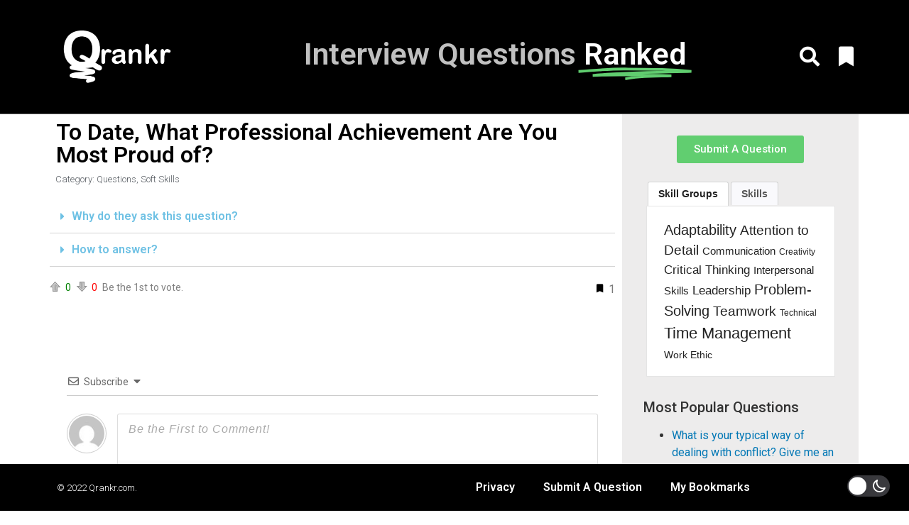

--- FILE ---
content_type: text/html; charset=UTF-8
request_url: https://qrankr.com/2022/11/01/to-date-what-professional-achievement-are-you-most-proud-of/
body_size: 25578
content:
<!doctype html>
<html dir="ltr" lang="en-US"
	prefix="og: https://ogp.me/ns#" >
<head>
	<meta charset="UTF-8">
		<meta name="viewport" content="width=device-width, initial-scale=1">
	<link rel="profile" href="https://gmpg.org/xfn/11">
	<title>To Date, What Professional Achievement Are You Most Proud of? - Qrankr</title>

		<!-- All in One SEO 4.2.6.1 - aioseo.com -->
		<meta name="robots" content="max-image-preview:large" />
		<link rel="canonical" href="https://qrankr.com/2022/11/01/to-date-what-professional-achievement-are-you-most-proud-of/" />
		<meta name="generator" content="All in One SEO (AIOSEO) 4.2.6.1 " />
		<meta property="og:locale" content="en_US" />
		<meta property="og:site_name" content="Qrankr - Interview Questions Ranked" />
		<meta property="og:type" content="article" />
		<meta property="og:title" content="To Date, What Professional Achievement Are You Most Proud of? - Qrankr" />
		<meta property="og:url" content="https://qrankr.com/2022/11/01/to-date-what-professional-achievement-are-you-most-proud-of/" />
		<meta property="og:image" content="https://qrankr.com/wp-content/uploads/2022/10/qrankrwhttransparent.png" />
		<meta property="og:image:secure_url" content="https://qrankr.com/wp-content/uploads/2022/10/qrankrwhttransparent.png" />
		<meta property="article:published_time" content="2022-11-01T12:39:30+00:00" />
		<meta property="article:modified_time" content="2022-11-05T21:01:32+00:00" />
		<meta name="twitter:card" content="summary_large_image" />
		<meta name="twitter:title" content="To Date, What Professional Achievement Are You Most Proud of? - Qrankr" />
		<meta name="twitter:image" content="https://qrankr.com/wp-content/uploads/2022/10/qrankrwhttransparent.png" />
		<script type="application/ld+json" class="aioseo-schema">
			{"@context":"https:\/\/schema.org","@graph":[{"@type":"BlogPosting","@id":"https:\/\/qrankr.com\/2022\/11\/01\/to-date-what-professional-achievement-are-you-most-proud-of\/#blogposting","name":"To Date, What Professional Achievement Are You Most Proud of? - Qrankr","headline":"To Date, What Professional Achievement Are You Most Proud of?","author":{"@id":"https:\/\/qrankr.com\/author\/user\/#author"},"publisher":{"@id":"https:\/\/qrankr.com\/#organization"},"image":{"@type":"ImageObject","url":"http:\/\/qrankr.com\/wp-content\/uploads\/2022\/10\/qrankrtransparent.png","@id":"https:\/\/qrankr.com\/#articleImage"},"datePublished":"2022-11-01T12:39:30+00:00","dateModified":"2022-11-01T12:39:30+00:00","inLanguage":"en-US","mainEntityOfPage":{"@id":"https:\/\/qrankr.com\/2022\/11\/01\/to-date-what-professional-achievement-are-you-most-proud-of\/#webpage"},"isPartOf":{"@id":"https:\/\/qrankr.com\/2022\/11\/01\/to-date-what-professional-achievement-are-you-most-proud-of\/#webpage"},"articleSection":"Questions, Soft Skills"},{"@type":"BreadcrumbList","@id":"https:\/\/qrankr.com\/2022\/11\/01\/to-date-what-professional-achievement-are-you-most-proud-of\/#breadcrumblist","itemListElement":[{"@type":"ListItem","@id":"https:\/\/qrankr.com\/#listItem","position":1,"item":{"@type":"WebPage","@id":"https:\/\/qrankr.com\/","name":"Home","description":"Qrankr Interview Questions Ranked","url":"https:\/\/qrankr.com\/"},"nextItem":"https:\/\/qrankr.com\/2022\/#listItem"},{"@type":"ListItem","@id":"https:\/\/qrankr.com\/2022\/#listItem","position":2,"item":{"@type":"WebPage","@id":"https:\/\/qrankr.com\/2022\/","name":"2022","url":"https:\/\/qrankr.com\/2022\/"},"nextItem":"https:\/\/qrankr.com\/2022\/11\/#listItem","previousItem":"https:\/\/qrankr.com\/#listItem"},{"@type":"ListItem","@id":"https:\/\/qrankr.com\/2022\/11\/#listItem","position":3,"item":{"@type":"WebPage","@id":"https:\/\/qrankr.com\/2022\/11\/","name":"November","url":"https:\/\/qrankr.com\/2022\/11\/"},"nextItem":"https:\/\/qrankr.com\/2022\/11\/01\/#listItem","previousItem":"https:\/\/qrankr.com\/2022\/#listItem"},{"@type":"ListItem","@id":"https:\/\/qrankr.com\/2022\/11\/01\/#listItem","position":4,"item":{"@type":"WebPage","@id":"https:\/\/qrankr.com\/2022\/11\/01\/","name":"1","url":"https:\/\/qrankr.com\/2022\/11\/01\/"},"nextItem":"https:\/\/qrankr.com\/2022\/11\/01\/to-date-what-professional-achievement-are-you-most-proud-of\/#listItem","previousItem":"https:\/\/qrankr.com\/2022\/11\/#listItem"},{"@type":"ListItem","@id":"https:\/\/qrankr.com\/2022\/11\/01\/to-date-what-professional-achievement-are-you-most-proud-of\/#listItem","position":5,"item":{"@type":"WebPage","@id":"https:\/\/qrankr.com\/2022\/11\/01\/to-date-what-professional-achievement-are-you-most-proud-of\/","name":"To Date, What Professional Achievement Are You Most Proud of?","url":"https:\/\/qrankr.com\/2022\/11\/01\/to-date-what-professional-achievement-are-you-most-proud-of\/"},"previousItem":"https:\/\/qrankr.com\/2022\/11\/01\/#listItem"}]},{"@type":"Organization","@id":"https:\/\/qrankr.com\/#organization","name":"Qrankr","url":"https:\/\/qrankr.com\/","logo":{"@type":"ImageObject","url":"http:\/\/qrankr.com\/wp-content\/uploads\/2022\/10\/qrankrtransparent.png","@id":"https:\/\/qrankr.com\/#organizationLogo"},"image":{"@id":"https:\/\/qrankr.com\/#organizationLogo"}},{"@type":"WebPage","@id":"https:\/\/qrankr.com\/2022\/11\/01\/to-date-what-professional-achievement-are-you-most-proud-of\/#webpage","url":"https:\/\/qrankr.com\/2022\/11\/01\/to-date-what-professional-achievement-are-you-most-proud-of\/","name":"To Date, What Professional Achievement Are You Most Proud of? - Qrankr","inLanguage":"en-US","isPartOf":{"@id":"https:\/\/qrankr.com\/#website"},"breadcrumb":{"@id":"https:\/\/qrankr.com\/2022\/11\/01\/to-date-what-professional-achievement-are-you-most-proud-of\/#breadcrumblist"},"author":"https:\/\/qrankr.com\/author\/user\/#author","creator":"https:\/\/qrankr.com\/author\/user\/#author","datePublished":"2022-11-01T12:39:30+00:00","dateModified":"2022-11-05T21:01:32+00:00"},{"@type":"WebSite","@id":"https:\/\/qrankr.com\/#website","url":"https:\/\/qrankr.com\/","name":"Qrankr","description":"Interview Questions Ranked","inLanguage":"en-US","publisher":{"@id":"https:\/\/qrankr.com\/#organization"}}]}
		</script>
		<!-- All in One SEO -->

<script id="cookieyes" type="text/javascript" src="https://cdn-cookieyes.com/client_data/261a3631102287f5d5685b3d/script.js"></script><link rel='dns-prefetch' href='//www.google.com' />
<link rel='dns-prefetch' href='//s.w.org' />
<link rel="alternate" type="application/rss+xml" title="Qrankr &raquo; Feed" href="https://qrankr.com/feed/" />
<link rel="alternate" type="application/rss+xml" title="Qrankr &raquo; Comments Feed" href="https://qrankr.com/comments/feed/" />
<link rel="alternate" type="application/rss+xml" title="Qrankr &raquo; To Date, What Professional Achievement Are You Most Proud of? Comments Feed" href="https://qrankr.com/2022/11/01/to-date-what-professional-achievement-are-you-most-proud-of/feed/" />
		<!-- This site uses the Google Analytics by MonsterInsights plugin v8.10.0 - Using Analytics tracking - https://www.monsterinsights.com/ -->
		<!-- Note: MonsterInsights is not currently configured on this site. The site owner needs to authenticate with Google Analytics in the MonsterInsights settings panel. -->
					<!-- No UA code set -->
				<!-- / Google Analytics by MonsterInsights -->
		<script>
window._wpemojiSettings = {"baseUrl":"https:\/\/s.w.org\/images\/core\/emoji\/14.0.0\/72x72\/","ext":".png","svgUrl":"https:\/\/s.w.org\/images\/core\/emoji\/14.0.0\/svg\/","svgExt":".svg","source":{"concatemoji":"https:\/\/qrankr.com\/wp-includes\/js\/wp-emoji-release.min.js?ver=6.0.11"}};
/*! This file is auto-generated */
!function(e,a,t){var n,r,o,i=a.createElement("canvas"),p=i.getContext&&i.getContext("2d");function s(e,t){var a=String.fromCharCode,e=(p.clearRect(0,0,i.width,i.height),p.fillText(a.apply(this,e),0,0),i.toDataURL());return p.clearRect(0,0,i.width,i.height),p.fillText(a.apply(this,t),0,0),e===i.toDataURL()}function c(e){var t=a.createElement("script");t.src=e,t.defer=t.type="text/javascript",a.getElementsByTagName("head")[0].appendChild(t)}for(o=Array("flag","emoji"),t.supports={everything:!0,everythingExceptFlag:!0},r=0;r<o.length;r++)t.supports[o[r]]=function(e){if(!p||!p.fillText)return!1;switch(p.textBaseline="top",p.font="600 32px Arial",e){case"flag":return s([127987,65039,8205,9895,65039],[127987,65039,8203,9895,65039])?!1:!s([55356,56826,55356,56819],[55356,56826,8203,55356,56819])&&!s([55356,57332,56128,56423,56128,56418,56128,56421,56128,56430,56128,56423,56128,56447],[55356,57332,8203,56128,56423,8203,56128,56418,8203,56128,56421,8203,56128,56430,8203,56128,56423,8203,56128,56447]);case"emoji":return!s([129777,127995,8205,129778,127999],[129777,127995,8203,129778,127999])}return!1}(o[r]),t.supports.everything=t.supports.everything&&t.supports[o[r]],"flag"!==o[r]&&(t.supports.everythingExceptFlag=t.supports.everythingExceptFlag&&t.supports[o[r]]);t.supports.everythingExceptFlag=t.supports.everythingExceptFlag&&!t.supports.flag,t.DOMReady=!1,t.readyCallback=function(){t.DOMReady=!0},t.supports.everything||(n=function(){t.readyCallback()},a.addEventListener?(a.addEventListener("DOMContentLoaded",n,!1),e.addEventListener("load",n,!1)):(e.attachEvent("onload",n),a.attachEvent("onreadystatechange",function(){"complete"===a.readyState&&t.readyCallback()})),(e=t.source||{}).concatemoji?c(e.concatemoji):e.wpemoji&&e.twemoji&&(c(e.twemoji),c(e.wpemoji)))}(window,document,window._wpemojiSettings);
</script>
<style>
img.wp-smiley,
img.emoji {
	display: inline !important;
	border: none !important;
	box-shadow: none !important;
	height: 1em !important;
	width: 1em !important;
	margin: 0 0.07em !important;
	vertical-align: -0.1em !important;
	background: none !important;
	padding: 0 !important;
}
</style>
	<link rel='stylesheet' id='wp-block-library-css'  href='https://qrankr.com/wp-includes/css/dist/block-library/style.min.css?ver=6.0.11' media='all' />
<style id='global-styles-inline-css'>
body{--wp--preset--color--black: #000000;--wp--preset--color--cyan-bluish-gray: #abb8c3;--wp--preset--color--white: #ffffff;--wp--preset--color--pale-pink: #f78da7;--wp--preset--color--vivid-red: #cf2e2e;--wp--preset--color--luminous-vivid-orange: #ff6900;--wp--preset--color--luminous-vivid-amber: #fcb900;--wp--preset--color--light-green-cyan: #7bdcb5;--wp--preset--color--vivid-green-cyan: #00d084;--wp--preset--color--pale-cyan-blue: #8ed1fc;--wp--preset--color--vivid-cyan-blue: #0693e3;--wp--preset--color--vivid-purple: #9b51e0;--wp--preset--gradient--vivid-cyan-blue-to-vivid-purple: linear-gradient(135deg,rgba(6,147,227,1) 0%,rgb(155,81,224) 100%);--wp--preset--gradient--light-green-cyan-to-vivid-green-cyan: linear-gradient(135deg,rgb(122,220,180) 0%,rgb(0,208,130) 100%);--wp--preset--gradient--luminous-vivid-amber-to-luminous-vivid-orange: linear-gradient(135deg,rgba(252,185,0,1) 0%,rgba(255,105,0,1) 100%);--wp--preset--gradient--luminous-vivid-orange-to-vivid-red: linear-gradient(135deg,rgba(255,105,0,1) 0%,rgb(207,46,46) 100%);--wp--preset--gradient--very-light-gray-to-cyan-bluish-gray: linear-gradient(135deg,rgb(238,238,238) 0%,rgb(169,184,195) 100%);--wp--preset--gradient--cool-to-warm-spectrum: linear-gradient(135deg,rgb(74,234,220) 0%,rgb(151,120,209) 20%,rgb(207,42,186) 40%,rgb(238,44,130) 60%,rgb(251,105,98) 80%,rgb(254,248,76) 100%);--wp--preset--gradient--blush-light-purple: linear-gradient(135deg,rgb(255,206,236) 0%,rgb(152,150,240) 100%);--wp--preset--gradient--blush-bordeaux: linear-gradient(135deg,rgb(254,205,165) 0%,rgb(254,45,45) 50%,rgb(107,0,62) 100%);--wp--preset--gradient--luminous-dusk: linear-gradient(135deg,rgb(255,203,112) 0%,rgb(199,81,192) 50%,rgb(65,88,208) 100%);--wp--preset--gradient--pale-ocean: linear-gradient(135deg,rgb(255,245,203) 0%,rgb(182,227,212) 50%,rgb(51,167,181) 100%);--wp--preset--gradient--electric-grass: linear-gradient(135deg,rgb(202,248,128) 0%,rgb(113,206,126) 100%);--wp--preset--gradient--midnight: linear-gradient(135deg,rgb(2,3,129) 0%,rgb(40,116,252) 100%);--wp--preset--duotone--dark-grayscale: url('#wp-duotone-dark-grayscale');--wp--preset--duotone--grayscale: url('#wp-duotone-grayscale');--wp--preset--duotone--purple-yellow: url('#wp-duotone-purple-yellow');--wp--preset--duotone--blue-red: url('#wp-duotone-blue-red');--wp--preset--duotone--midnight: url('#wp-duotone-midnight');--wp--preset--duotone--magenta-yellow: url('#wp-duotone-magenta-yellow');--wp--preset--duotone--purple-green: url('#wp-duotone-purple-green');--wp--preset--duotone--blue-orange: url('#wp-duotone-blue-orange');--wp--preset--font-size--small: 13px;--wp--preset--font-size--medium: 20px;--wp--preset--font-size--large: 36px;--wp--preset--font-size--x-large: 42px;}.has-black-color{color: var(--wp--preset--color--black) !important;}.has-cyan-bluish-gray-color{color: var(--wp--preset--color--cyan-bluish-gray) !important;}.has-white-color{color: var(--wp--preset--color--white) !important;}.has-pale-pink-color{color: var(--wp--preset--color--pale-pink) !important;}.has-vivid-red-color{color: var(--wp--preset--color--vivid-red) !important;}.has-luminous-vivid-orange-color{color: var(--wp--preset--color--luminous-vivid-orange) !important;}.has-luminous-vivid-amber-color{color: var(--wp--preset--color--luminous-vivid-amber) !important;}.has-light-green-cyan-color{color: var(--wp--preset--color--light-green-cyan) !important;}.has-vivid-green-cyan-color{color: var(--wp--preset--color--vivid-green-cyan) !important;}.has-pale-cyan-blue-color{color: var(--wp--preset--color--pale-cyan-blue) !important;}.has-vivid-cyan-blue-color{color: var(--wp--preset--color--vivid-cyan-blue) !important;}.has-vivid-purple-color{color: var(--wp--preset--color--vivid-purple) !important;}.has-black-background-color{background-color: var(--wp--preset--color--black) !important;}.has-cyan-bluish-gray-background-color{background-color: var(--wp--preset--color--cyan-bluish-gray) !important;}.has-white-background-color{background-color: var(--wp--preset--color--white) !important;}.has-pale-pink-background-color{background-color: var(--wp--preset--color--pale-pink) !important;}.has-vivid-red-background-color{background-color: var(--wp--preset--color--vivid-red) !important;}.has-luminous-vivid-orange-background-color{background-color: var(--wp--preset--color--luminous-vivid-orange) !important;}.has-luminous-vivid-amber-background-color{background-color: var(--wp--preset--color--luminous-vivid-amber) !important;}.has-light-green-cyan-background-color{background-color: var(--wp--preset--color--light-green-cyan) !important;}.has-vivid-green-cyan-background-color{background-color: var(--wp--preset--color--vivid-green-cyan) !important;}.has-pale-cyan-blue-background-color{background-color: var(--wp--preset--color--pale-cyan-blue) !important;}.has-vivid-cyan-blue-background-color{background-color: var(--wp--preset--color--vivid-cyan-blue) !important;}.has-vivid-purple-background-color{background-color: var(--wp--preset--color--vivid-purple) !important;}.has-black-border-color{border-color: var(--wp--preset--color--black) !important;}.has-cyan-bluish-gray-border-color{border-color: var(--wp--preset--color--cyan-bluish-gray) !important;}.has-white-border-color{border-color: var(--wp--preset--color--white) !important;}.has-pale-pink-border-color{border-color: var(--wp--preset--color--pale-pink) !important;}.has-vivid-red-border-color{border-color: var(--wp--preset--color--vivid-red) !important;}.has-luminous-vivid-orange-border-color{border-color: var(--wp--preset--color--luminous-vivid-orange) !important;}.has-luminous-vivid-amber-border-color{border-color: var(--wp--preset--color--luminous-vivid-amber) !important;}.has-light-green-cyan-border-color{border-color: var(--wp--preset--color--light-green-cyan) !important;}.has-vivid-green-cyan-border-color{border-color: var(--wp--preset--color--vivid-green-cyan) !important;}.has-pale-cyan-blue-border-color{border-color: var(--wp--preset--color--pale-cyan-blue) !important;}.has-vivid-cyan-blue-border-color{border-color: var(--wp--preset--color--vivid-cyan-blue) !important;}.has-vivid-purple-border-color{border-color: var(--wp--preset--color--vivid-purple) !important;}.has-vivid-cyan-blue-to-vivid-purple-gradient-background{background: var(--wp--preset--gradient--vivid-cyan-blue-to-vivid-purple) !important;}.has-light-green-cyan-to-vivid-green-cyan-gradient-background{background: var(--wp--preset--gradient--light-green-cyan-to-vivid-green-cyan) !important;}.has-luminous-vivid-amber-to-luminous-vivid-orange-gradient-background{background: var(--wp--preset--gradient--luminous-vivid-amber-to-luminous-vivid-orange) !important;}.has-luminous-vivid-orange-to-vivid-red-gradient-background{background: var(--wp--preset--gradient--luminous-vivid-orange-to-vivid-red) !important;}.has-very-light-gray-to-cyan-bluish-gray-gradient-background{background: var(--wp--preset--gradient--very-light-gray-to-cyan-bluish-gray) !important;}.has-cool-to-warm-spectrum-gradient-background{background: var(--wp--preset--gradient--cool-to-warm-spectrum) !important;}.has-blush-light-purple-gradient-background{background: var(--wp--preset--gradient--blush-light-purple) !important;}.has-blush-bordeaux-gradient-background{background: var(--wp--preset--gradient--blush-bordeaux) !important;}.has-luminous-dusk-gradient-background{background: var(--wp--preset--gradient--luminous-dusk) !important;}.has-pale-ocean-gradient-background{background: var(--wp--preset--gradient--pale-ocean) !important;}.has-electric-grass-gradient-background{background: var(--wp--preset--gradient--electric-grass) !important;}.has-midnight-gradient-background{background: var(--wp--preset--gradient--midnight) !important;}.has-small-font-size{font-size: var(--wp--preset--font-size--small) !important;}.has-medium-font-size{font-size: var(--wp--preset--font-size--medium) !important;}.has-large-font-size{font-size: var(--wp--preset--font-size--large) !important;}.has-x-large-font-size{font-size: var(--wp--preset--font-size--x-large) !important;}
</style>
<link rel='stylesheet' id='searchandfilter-css'  href='http://qrankr.com/wp-content/plugins/search-filter/style.css?ver=1' media='all' />
<link rel='stylesheet' id='usp_style-css'  href='https://qrankr.com/wp-content/themes/hello-elementor/usp/usp.css?ver=20221004' media='all' />
<link rel='stylesheet' id='wp-dark-mode-frontend-css'  href='https://qrankr.com/wp-content/plugins/wp-dark-mode/assets/css/frontend.css?ver=3.0.2' media='all' />
<style id='wp-dark-mode-frontend-inline-css'>
body{--wp-dark-mode-scale: 1}
</style>
<link rel='stylesheet' id='wpdiscuz-frontend-css-css'  href='https://qrankr.com/wp-content/plugins/wpdiscuz/themes/default/style.css?ver=7.5' media='all' />
<style id='wpdiscuz-frontend-css-inline-css'>
 #wpdcom .wpd-blog-administrator .wpd-comment-label{color:#ffffff;background-color:#00B38F;border:none}#wpdcom .wpd-blog-administrator .wpd-comment-author, #wpdcom .wpd-blog-administrator .wpd-comment-author a{color:#00B38F}#wpdcom.wpd-layout-1 .wpd-comment .wpd-blog-administrator .wpd-avatar img{border-color:#00B38F}#wpdcom.wpd-layout-2 .wpd-comment.wpd-reply .wpd-comment-wrap.wpd-blog-administrator{border-left:3px solid #00B38F}#wpdcom.wpd-layout-2 .wpd-comment .wpd-blog-administrator .wpd-avatar img{border-bottom-color:#00B38F}#wpdcom.wpd-layout-3 .wpd-blog-administrator .wpd-comment-subheader{border-top:1px dashed #00B38F}#wpdcom.wpd-layout-3 .wpd-reply .wpd-blog-administrator .wpd-comment-right{border-left:1px solid #00B38F}#wpdcom .wpd-blog-editor .wpd-comment-label{color:#ffffff;background-color:#00B38F;border:none}#wpdcom .wpd-blog-editor .wpd-comment-author, #wpdcom .wpd-blog-editor .wpd-comment-author a{color:#00B38F}#wpdcom.wpd-layout-1 .wpd-comment .wpd-blog-editor .wpd-avatar img{border-color:#00B38F}#wpdcom.wpd-layout-2 .wpd-comment.wpd-reply .wpd-comment-wrap.wpd-blog-editor{border-left:3px solid #00B38F}#wpdcom.wpd-layout-2 .wpd-comment .wpd-blog-editor .wpd-avatar img{border-bottom-color:#00B38F}#wpdcom.wpd-layout-3 .wpd-blog-editor .wpd-comment-subheader{border-top:1px dashed #00B38F}#wpdcom.wpd-layout-3 .wpd-reply .wpd-blog-editor .wpd-comment-right{border-left:1px solid #00B38F}#wpdcom .wpd-blog-author .wpd-comment-label{color:#ffffff;background-color:#00B38F;border:none}#wpdcom .wpd-blog-author .wpd-comment-author, #wpdcom .wpd-blog-author .wpd-comment-author a{color:#00B38F}#wpdcom.wpd-layout-1 .wpd-comment .wpd-blog-author .wpd-avatar img{border-color:#00B38F}#wpdcom.wpd-layout-2 .wpd-comment .wpd-blog-author .wpd-avatar img{border-bottom-color:#00B38F}#wpdcom.wpd-layout-3 .wpd-blog-author .wpd-comment-subheader{border-top:1px dashed #00B38F}#wpdcom.wpd-layout-3 .wpd-reply .wpd-blog-author .wpd-comment-right{border-left:1px solid #00B38F}#wpdcom .wpd-blog-contributor .wpd-comment-label{color:#ffffff;background-color:#00B38F;border:none}#wpdcom .wpd-blog-contributor .wpd-comment-author, #wpdcom .wpd-blog-contributor .wpd-comment-author a{color:#00B38F}#wpdcom.wpd-layout-1 .wpd-comment .wpd-blog-contributor .wpd-avatar img{border-color:#00B38F}#wpdcom.wpd-layout-2 .wpd-comment .wpd-blog-contributor .wpd-avatar img{border-bottom-color:#00B38F}#wpdcom.wpd-layout-3 .wpd-blog-contributor .wpd-comment-subheader{border-top:1px dashed #00B38F}#wpdcom.wpd-layout-3 .wpd-reply .wpd-blog-contributor .wpd-comment-right{border-left:1px solid #00B38F}#wpdcom .wpd-blog-subscriber .wpd-comment-label{color:#ffffff;background-color:#00B38F;border:none}#wpdcom .wpd-blog-subscriber .wpd-comment-author, #wpdcom .wpd-blog-subscriber .wpd-comment-author a{color:#00B38F}#wpdcom.wpd-layout-2 .wpd-comment .wpd-blog-subscriber .wpd-avatar img{border-bottom-color:#00B38F}#wpdcom.wpd-layout-3 .wpd-blog-subscriber .wpd-comment-subheader{border-top:1px dashed #00B38F}#wpdcom .wpd-blog-post_author .wpd-comment-label{color:#ffffff;background-color:#00B38F;border:none}#wpdcom .wpd-blog-post_author .wpd-comment-author, #wpdcom .wpd-blog-post_author .wpd-comment-author a{color:#00B38F}#wpdcom .wpd-blog-post_author .wpd-avatar img{border-color:#00B38F}#wpdcom.wpd-layout-1 .wpd-comment .wpd-blog-post_author .wpd-avatar img{border-color:#00B38F}#wpdcom.wpd-layout-2 .wpd-comment.wpd-reply .wpd-comment-wrap.wpd-blog-post_author{border-left:3px solid #00B38F}#wpdcom.wpd-layout-2 .wpd-comment .wpd-blog-post_author .wpd-avatar img{border-bottom-color:#00B38F}#wpdcom.wpd-layout-3 .wpd-blog-post_author .wpd-comment-subheader{border-top:1px dashed #00B38F}#wpdcom.wpd-layout-3 .wpd-reply .wpd-blog-post_author .wpd-comment-right{border-left:1px solid #00B38F}#wpdcom .wpd-blog-guest .wpd-comment-label{color:#ffffff;background-color:#00B38F;border:none}#wpdcom .wpd-blog-guest .wpd-comment-author, #wpdcom .wpd-blog-guest .wpd-comment-author a{color:#00B38F}#wpdcom.wpd-layout-3 .wpd-blog-guest .wpd-comment-subheader{border-top:1px dashed #00B38F}#comments, #respond, .comments-area, #wpdcom{}#wpdcom .ql-editor > *{color:#777777}#wpdcom .ql-editor::before{}#wpdcom .ql-toolbar{border:1px solid #DDDDDD;border-top:none}#wpdcom .ql-container{border:1px solid #DDDDDD;border-bottom:none}#wpdcom .wpd-form-row .wpdiscuz-item input[type="text"], #wpdcom .wpd-form-row .wpdiscuz-item input[type="email"], #wpdcom .wpd-form-row .wpdiscuz-item input[type="url"], #wpdcom .wpd-form-row .wpdiscuz-item input[type="color"], #wpdcom .wpd-form-row .wpdiscuz-item input[type="date"], #wpdcom .wpd-form-row .wpdiscuz-item input[type="datetime"], #wpdcom .wpd-form-row .wpdiscuz-item input[type="datetime-local"], #wpdcom .wpd-form-row .wpdiscuz-item input[type="month"], #wpdcom .wpd-form-row .wpdiscuz-item input[type="number"], #wpdcom .wpd-form-row .wpdiscuz-item input[type="time"], #wpdcom textarea, #wpdcom select{border:1px solid #DDDDDD;color:#777777}#wpdcom .wpd-form-row .wpdiscuz-item textarea{border:1px solid #DDDDDD}#wpdcom input::placeholder, #wpdcom textarea::placeholder, #wpdcom input::-moz-placeholder, #wpdcom textarea::-webkit-input-placeholder{}#wpdcom .wpd-comment-text{color:#777777}#wpdcom .wpd-thread-head .wpd-thread-info{border-bottom:2px solid #00B38F}#wpdcom .wpd-thread-head .wpd-thread-info.wpd-reviews-tab svg{fill:#00B38F}#wpdcom .wpd-thread-head .wpdiscuz-user-settings{border-bottom:2px solid #00B38F}#wpdcom .wpd-thread-head .wpdiscuz-user-settings:hover{color:#00B38F}#wpdcom .wpd-comment .wpd-follow-link:hover{color:#00B38F}#wpdcom .wpd-comment-status .wpd-sticky{color:#00B38F}#wpdcom .wpd-thread-filter .wpdf-active{color:#00B38F;border-bottom-color:#00B38F}#wpdcom .wpd-comment-info-bar{border:1px dashed #33c3a6;background:#e6f8f4}#wpdcom .wpd-comment-info-bar .wpd-current-view i{color:#00B38F}#wpdcom .wpd-filter-view-all:hover{background:#00B38F}#wpdcom .wpdiscuz-item .wpdiscuz-rating > label{color:#DDDDDD}#wpdcom .wpdiscuz-item .wpdiscuz-rating:not(:checked) > label:hover, .wpdiscuz-rating:not(:checked) > label:hover ~ label{}#wpdcom .wpdiscuz-item .wpdiscuz-rating > input ~ label:hover, #wpdcom .wpdiscuz-item .wpdiscuz-rating > input:not(:checked) ~ label:hover ~ label, #wpdcom .wpdiscuz-item .wpdiscuz-rating > input:not(:checked) ~ label:hover ~ label{color:#FFED85}#wpdcom .wpdiscuz-item .wpdiscuz-rating > input:checked ~ label:hover, #wpdcom .wpdiscuz-item .wpdiscuz-rating > input:checked ~ label:hover, #wpdcom .wpdiscuz-item .wpdiscuz-rating > label:hover ~ input:checked ~ label, #wpdcom .wpdiscuz-item .wpdiscuz-rating > input:checked + label:hover ~ label, #wpdcom .wpdiscuz-item .wpdiscuz-rating > input:checked ~ label:hover ~ label, .wpd-custom-field .wcf-active-star, #wpdcom .wpdiscuz-item .wpdiscuz-rating > input:checked ~ label{color:#FFD700}#wpd-post-rating .wpd-rating-wrap .wpd-rating-stars svg .wpd-star{fill:#DDDDDD}#wpd-post-rating .wpd-rating-wrap .wpd-rating-stars svg .wpd-active{fill:#FFD700}#wpd-post-rating .wpd-rating-wrap .wpd-rate-starts svg .wpd-star{fill:#DDDDDD}#wpd-post-rating .wpd-rating-wrap .wpd-rate-starts:hover svg .wpd-star{fill:#FFED85}#wpd-post-rating.wpd-not-rated .wpd-rating-wrap .wpd-rate-starts svg:hover ~ svg .wpd-star{fill:#DDDDDD}.wpdiscuz-post-rating-wrap .wpd-rating .wpd-rating-wrap .wpd-rating-stars svg .wpd-star{fill:#DDDDDD}.wpdiscuz-post-rating-wrap .wpd-rating .wpd-rating-wrap .wpd-rating-stars svg .wpd-active{fill:#FFD700}#wpdcom .wpd-comment .wpd-follow-active{color:#ff7a00}#wpdcom .page-numbers{color:#555;border:#555 1px solid}#wpdcom span.current{background:#555}#wpdcom.wpd-layout-1 .wpd-new-loaded-comment > .wpd-comment-wrap > .wpd-comment-right{background:#FFFAD6}#wpdcom.wpd-layout-2 .wpd-new-loaded-comment.wpd-comment > .wpd-comment-wrap > .wpd-comment-right{background:#FFFAD6}#wpdcom.wpd-layout-2 .wpd-new-loaded-comment.wpd-comment.wpd-reply > .wpd-comment-wrap > .wpd-comment-right{background:transparent}#wpdcom.wpd-layout-2 .wpd-new-loaded-comment.wpd-comment.wpd-reply > .wpd-comment-wrap{background:#FFFAD6}#wpdcom.wpd-layout-3 .wpd-new-loaded-comment.wpd-comment > .wpd-comment-wrap > .wpd-comment-right{background:#FFFAD6}#wpdcom .wpd-follow:hover i, #wpdcom .wpd-unfollow:hover i, #wpdcom .wpd-comment .wpd-follow-active:hover i{color:#00B38F}#wpdcom .wpdiscuz-readmore{cursor:pointer;color:#00B38F}.wpd-custom-field .wcf-pasiv-star, #wpcomm .wpdiscuz-item .wpdiscuz-rating > label{color:#DDDDDD}.wpd-wrapper .wpd-list-item.wpd-active{border-top:3px solid #00B38F}#wpdcom.wpd-layout-2 .wpd-comment.wpd-reply.wpd-unapproved-comment .wpd-comment-wrap{border-left:3px solid #FFFAD6}#wpdcom.wpd-layout-3 .wpd-comment.wpd-reply.wpd-unapproved-comment .wpd-comment-right{border-left:1px solid #FFFAD6}#wpdcom .wpd-prim-button{background-color:#07B290;color:#FFFFFF}#wpdcom .wpd_label__check i.wpdicon-on{color:#07B290;border:1px solid #83d9c8}#wpd-bubble-wrapper #wpd-bubble-all-comments-count{color:#1DB99A}#wpd-bubble-wrapper > div{background-color:#1DB99A}#wpd-bubble-wrapper > #wpd-bubble #wpd-bubble-add-message{background-color:#1DB99A}#wpd-bubble-wrapper > #wpd-bubble #wpd-bubble-add-message::before{border-left-color:#1DB99A;border-right-color:#1DB99A}#wpd-bubble-wrapper.wpd-right-corner > #wpd-bubble #wpd-bubble-add-message::before{border-left-color:#1DB99A;border-right-color:#1DB99A}.wpd-inline-icon-wrapper path.wpd-inline-icon-first{fill:#1DB99A}.wpd-inline-icon-count{background-color:#1DB99A}.wpd-inline-icon-count::before{border-right-color:#1DB99A}.wpd-inline-form-wrapper::before{border-bottom-color:#1DB99A}.wpd-inline-form-question{background-color:#1DB99A}.wpd-inline-form{background-color:#1DB99A}.wpd-last-inline-comments-wrapper{border-color:#1DB99A}.wpd-last-inline-comments-wrapper::before{border-bottom-color:#1DB99A}.wpd-last-inline-comments-wrapper .wpd-view-all-inline-comments{background:#1DB99A}.wpd-last-inline-comments-wrapper .wpd-view-all-inline-comments:hover,.wpd-last-inline-comments-wrapper .wpd-view-all-inline-comments:active,.wpd-last-inline-comments-wrapper .wpd-view-all-inline-comments:focus{background-color:#1DB99A}#wpdcom .ql-snow .ql-tooltip[data-mode="link"]::before{content:"Enter link:"}#wpdcom .ql-snow .ql-tooltip.ql-editing a.ql-action::after{content:"Save"}.comments-area{width:auto}
</style>
<link rel='stylesheet' id='wpdiscuz-fa-css'  href='https://qrankr.com/wp-content/plugins/wpdiscuz/assets/third-party/font-awesome-5.13.0/css/fa.min.css?ver=7.5' media='all' />
<link rel='stylesheet' id='wpdiscuz-combo-css-css'  href='https://qrankr.com/wp-content/plugins/wpdiscuz/assets/css/wpdiscuz-combo.min.css?ver=6.0.11' media='all' />
<link rel='stylesheet' id='tag-groups-css-frontend-structure-css'  href='https://qrankr.com/wp-content/plugins/tag-groups/assets/css/jquery-ui.structure.min.css?ver=1.44.3' media='all' />
<link rel='stylesheet' id='tag-groups-css-frontend-theme-css'  href='https://qrankr.com/wp-content/plugins/tag-groups/assets/css/delta/jquery-ui.theme.min.css?ver=1.44.3' media='all' />
<link rel='stylesheet' id='tag-groups-css-frontend-css'  href='https://qrankr.com/wp-content/plugins/tag-groups/assets/css/frontend.min.css?ver=1.44.3' media='all' />
<link rel='stylesheet' id='hello-elementor-css'  href='https://qrankr.com/wp-content/themes/hello-elementor/style.min.css?ver=2.6.1' media='all' />
<link rel='stylesheet' id='hello-elementor-theme-style-css'  href='https://qrankr.com/wp-content/themes/hello-elementor/theme.min.css?ver=2.6.1' media='all' />
<link rel='stylesheet' id='elementor-frontend-css'  href='https://qrankr.com/wp-content/plugins/elementor/assets/css/frontend-lite.min.css?ver=3.8.0' media='all' />
<link rel='stylesheet' id='elementor-post-23-css'  href='https://qrankr.com/wp-content/uploads/elementor/css/post-23.css?ver=1667843971' media='all' />
<link rel='stylesheet' id='elementor-icons-css'  href='https://qrankr.com/wp-content/plugins/elementor/assets/lib/eicons/css/elementor-icons.min.css?ver=5.16.0' media='all' />
<link rel='stylesheet' id='elementor-pro-css'  href='https://qrankr.com/wp-content/plugins/elementor-pro/assets/css/frontend-lite.min.css?ver=3.8.1' media='all' />
<link rel='stylesheet' id='elementor-global-css'  href='https://qrankr.com/wp-content/uploads/elementor/css/global.css?ver=1667843972' media='all' />
<link rel='stylesheet' id='elementor-post-39-css'  href='https://qrankr.com/wp-content/uploads/elementor/css/post-39.css?ver=1668011154' media='all' />
<link rel='stylesheet' id='elementor-post-532-css'  href='https://qrankr.com/wp-content/uploads/elementor/css/post-532.css?ver=1668013676' media='all' />
<link rel='stylesheet' id='elementor-post-259-css'  href='https://qrankr.com/wp-content/uploads/elementor/css/post-259.css?ver=1667843972' media='all' />
<link rel='stylesheet' id='simple-favorites-css'  href='https://qrankr.com/wp-content/plugins/favorites/assets/css/favorites.css?ver=2.3.2' media='all' />
<link rel='stylesheet' id='google-fonts-1-css'  href='https://fonts.googleapis.com/css?family=Roboto%3A100%2C100italic%2C200%2C200italic%2C300%2C300italic%2C400%2C400italic%2C500%2C500italic%2C600%2C600italic%2C700%2C700italic%2C800%2C800italic%2C900%2C900italic%7CRoboto+Slab%3A100%2C100italic%2C200%2C200italic%2C300%2C300italic%2C400%2C400italic%2C500%2C500italic%2C600%2C600italic%2C700%2C700italic%2C800%2C800italic%2C900%2C900italic%7CRisque%3A100%2C100italic%2C200%2C200italic%2C300%2C300italic%2C400%2C400italic%2C500%2C500italic%2C600%2C600italic%2C700%2C700italic%2C800%2C800italic%2C900%2C900italic&#038;display=swap&#038;ver=6.0.11' media='all' />
<link rel='stylesheet' id='elementor-icons-shared-0-css'  href='https://qrankr.com/wp-content/plugins/elementor/assets/lib/font-awesome/css/fontawesome.min.css?ver=5.15.3' media='all' />
<link rel='stylesheet' id='elementor-icons-fa-solid-css'  href='https://qrankr.com/wp-content/plugins/elementor/assets/lib/font-awesome/css/solid.min.css?ver=5.15.3' media='all' />
<script src='https://qrankr.com/wp-includes/js/jquery/jquery.min.js?ver=3.6.0' id='jquery-core-js'></script>
<script src='https://qrankr.com/wp-includes/js/jquery/jquery-migrate.min.js?ver=3.3.2' id='jquery-migrate-js'></script>
<script id='wti_like_post_script-js-extra'>
var wtilp = {"ajax_url":"https:\/\/qrankr.com\/wp-admin\/admin-ajax.php","redirect_url":"","show_counts":"1","style":"style6"};
</script>
<script src='https://qrankr.com/wp-content/plugins/wti-like-post-pro/js/wti-like-post.js?ver=6.0.11' id='wti_like_post_script-js'></script>
<script src='https://www.google.com/recaptcha/api.js?ver=20221004' id='usp_recaptcha-js'></script>
<script src='https://qrankr.com/wp-content/plugins/user-submitted-posts/resources/jquery.chosen.js?ver=20221004' id='usp_chosen-js'></script>
<script src='https://qrankr.com/wp-content/plugins/user-submitted-posts/resources/jquery.cookie.js?ver=20221004' id='usp_cookie-js'></script>
<script src='https://qrankr.com/wp-content/plugins/user-submitted-posts/resources/jquery.parsley.min.js?ver=20221004' id='usp_parsley-js'></script>
<script id='usp_core-js-before'>
var usp_custom_field = "question"; var usp_custom_field_2 = "answer"; var usp_custom_checkbox = "usp_custom_checkbox"; var usp_case_sensitivity = "false"; var usp_challenge_response = "2"; var usp_min_images = 0; var usp_max_images = 1; var usp_parsley_error = "Incorrect response."; var usp_multiple_cats = 0; var usp_existing_tags = 1; var usp_recaptcha_disp = "show"; var usp_recaptcha_vers = "2"; var usp_recaptcha_key = "6LcrONoiAAAAAN-jy_w0fydWD3PyGd9xRYgcWfaw"; 
</script>
<script src='https://qrankr.com/wp-content/plugins/user-submitted-posts/resources/jquery.usp.core.js?ver=20221004' id='usp_core-js'></script>
<script src='https://qrankr.com/wp-content/plugins/wp-dark-mode/assets/js/dark-mode.min.js?ver=3.0.2' id='wp-dark-mode-js-js'></script>
<script src='https://qrankr.com/wp-content/plugins/tag-groups/assets/js/frontend.min.js?ver=1.44.3' id='tag-groups-js-frontend-js'></script>
<script id='favorites-js-extra'>
var favorites_data = {"ajaxurl":"https:\/\/qrankr.com\/wp-admin\/admin-ajax.php","nonce":"f3a1fa2121","favorite":"<i class=\"sf-icon-bookmark\"><\/i>","favorited":"<i class=\"sf-icon-bookmark\"><\/i>","includecount":"1","indicate_loading":"","loading_text":"Loading","loading_image":"","loading_image_active":"","loading_image_preload":"","cache_enabled":"1","button_options":{"button_type":"custom","custom_colors":true,"box_shadow":false,"include_count":true,"default":{"background_default":false,"border_default":false,"text_default":false,"icon_default":"#000000","count_default":false},"active":{"background_active":false,"border_active":false,"text_active":false,"icon_active":"#46a6e2","count_active":false}},"authentication_modal_content":"<p>Please login to add favorites.<\/p><p><a href=\"#\" data-favorites-modal-close>Dismiss this notice<\/a><\/p>","authentication_redirect":"","dev_mode":"","logged_in":"","user_id":"0","authentication_redirect_url":"https:\/\/qrankr.com\/wp-login.php"};
</script>
<script src='https://qrankr.com/wp-content/plugins/favorites/assets/js/favorites.min.js?ver=2.3.2' id='favorites-js'></script>
<link rel="https://api.w.org/" href="https://qrankr.com/wp-json/" /><link rel="alternate" type="application/json" href="https://qrankr.com/wp-json/wp/v2/posts/114" /><link rel="EditURI" type="application/rsd+xml" title="RSD" href="https://qrankr.com/xmlrpc.php?rsd" />
<link rel="wlwmanifest" type="application/wlwmanifest+xml" href="https://qrankr.com/wp-includes/wlwmanifest.xml" /> 
<meta name="generator" content="WordPress 6.0.11" />
<link rel='shortlink' href='https://qrankr.com/?p=114' />
<link rel="alternate" type="application/json+oembed" href="https://qrankr.com/wp-json/oembed/1.0/embed?url=https%3A%2F%2Fqrankr.com%2F2022%2F11%2F01%2Fto-date-what-professional-achievement-are-you-most-proud-of%2F" />
<link rel="alternate" type="text/xml+oembed" href="https://qrankr.com/wp-json/oembed/1.0/embed?url=https%3A%2F%2Fqrankr.com%2F2022%2F11%2F01%2Fto-date-what-professional-achievement-are-you-most-proud-of%2F&#038;format=xml" />
<!-- HFCM by 99 Robots - Snippet # 1: Adsense Auto Ads -->
<script async src="https://pagead2.googlesyndication.com/pagead/js/adsbygoogle.js?client=ca-pub-4068148673432754"
     crossorigin="anonymous"></script>
<!-- /end HFCM by 99 Robots -->
                <script>
					(function() { window.wpDarkMode = {"config":{"brightness":100,"contrast":90,"sepia":10},"enable_preset":false,"customize_colors":false,"colors":{"bg":"#000","text":"#dfdedb","link":"#e58c17"},"enable_frontend":true,"enable_backend":false,"enable_os_mode":true,"excludes":"rs-fullwidth-wrap,.mejs-container, ._channels-container","includes":"","is_excluded":false,"remember_darkmode":false,"default_mode":false,"keyboard_shortcut":true,"url_parameter":false,"images":"","videos":"","is_pro_active":false,"is_ultimate_active":false,"pro_version":0,"is_elementor_editor":false,"is_block_editor":false,"frontend_mode":false,"pluginUrl":"https:\/\/qrankr.com\/wp-content\/plugins\/wp-dark-mode\/"} ; window.checkOsDarkMode = () => { if (!window.wpDarkMode.enable_os_mode || localStorage.getItem('wp_dark_mode_active')) return false; const darkMediaQuery = window.matchMedia('(prefers-color-scheme: dark)'); if (darkMediaQuery.matches) return true; try { darkMediaQuery.addEventListener('change', function(e) { return e.matches == true; }); } catch (e1) { try { darkMediaQuery.addListener(function(e) { return e.matches == true; }); } catch (e2) { console.error(e2); return false; } } return false; }; const is_saved = localStorage.getItem('wp_dark_mode_active'); const isCustomColor = parseInt(""); const shouldDarkMode = is_saved == '1' || (!is_saved && window.checkOsDarkMode()); if (!shouldDarkMode) return; document.querySelector('html').classList.add('wp-dark-mode-active'); const isPerformanceMode = Boolean(  ); if (!isCustomColor && !isPerformanceMode) { var css = `body, div, section, header, article, main, aside{background-color: #2B2D2D !important;}`; var head = document.head || document.getElementsByTagName('head')[0], style = document.createElement('style'); style.setAttribute('id', 'pre_css'); head.appendChild(style); style.type = 'text/css'; if (style.styleSheet) { style.styleSheet.cssText = css; } else { style.appendChild(document.createTextNode(css)); } } })();
				</script>
				<link rel="stylesheet" type="text/css" href="https://qrankr.com/wp-content/plugins/wti-like-post-pro/css/wti-like-post.css" media="screen" />
</head>
<body class="post-template-default single single-post postid-114 single-format-standard wp-custom-logo elementor-default elementor-kit-23 elementor-page-259">

<svg xmlns="http://www.w3.org/2000/svg" viewBox="0 0 0 0" width="0" height="0" focusable="false" role="none" style="visibility: hidden; position: absolute; left: -9999px; overflow: hidden;" ><defs><filter id="wp-duotone-dark-grayscale"><feColorMatrix color-interpolation-filters="sRGB" type="matrix" values=" .299 .587 .114 0 0 .299 .587 .114 0 0 .299 .587 .114 0 0 .299 .587 .114 0 0 " /><feComponentTransfer color-interpolation-filters="sRGB" ><feFuncR type="table" tableValues="0 0.49803921568627" /><feFuncG type="table" tableValues="0 0.49803921568627" /><feFuncB type="table" tableValues="0 0.49803921568627" /><feFuncA type="table" tableValues="1 1" /></feComponentTransfer><feComposite in2="SourceGraphic" operator="in" /></filter></defs></svg><svg xmlns="http://www.w3.org/2000/svg" viewBox="0 0 0 0" width="0" height="0" focusable="false" role="none" style="visibility: hidden; position: absolute; left: -9999px; overflow: hidden;" ><defs><filter id="wp-duotone-grayscale"><feColorMatrix color-interpolation-filters="sRGB" type="matrix" values=" .299 .587 .114 0 0 .299 .587 .114 0 0 .299 .587 .114 0 0 .299 .587 .114 0 0 " /><feComponentTransfer color-interpolation-filters="sRGB" ><feFuncR type="table" tableValues="0 1" /><feFuncG type="table" tableValues="0 1" /><feFuncB type="table" tableValues="0 1" /><feFuncA type="table" tableValues="1 1" /></feComponentTransfer><feComposite in2="SourceGraphic" operator="in" /></filter></defs></svg><svg xmlns="http://www.w3.org/2000/svg" viewBox="0 0 0 0" width="0" height="0" focusable="false" role="none" style="visibility: hidden; position: absolute; left: -9999px; overflow: hidden;" ><defs><filter id="wp-duotone-purple-yellow"><feColorMatrix color-interpolation-filters="sRGB" type="matrix" values=" .299 .587 .114 0 0 .299 .587 .114 0 0 .299 .587 .114 0 0 .299 .587 .114 0 0 " /><feComponentTransfer color-interpolation-filters="sRGB" ><feFuncR type="table" tableValues="0.54901960784314 0.98823529411765" /><feFuncG type="table" tableValues="0 1" /><feFuncB type="table" tableValues="0.71764705882353 0.25490196078431" /><feFuncA type="table" tableValues="1 1" /></feComponentTransfer><feComposite in2="SourceGraphic" operator="in" /></filter></defs></svg><svg xmlns="http://www.w3.org/2000/svg" viewBox="0 0 0 0" width="0" height="0" focusable="false" role="none" style="visibility: hidden; position: absolute; left: -9999px; overflow: hidden;" ><defs><filter id="wp-duotone-blue-red"><feColorMatrix color-interpolation-filters="sRGB" type="matrix" values=" .299 .587 .114 0 0 .299 .587 .114 0 0 .299 .587 .114 0 0 .299 .587 .114 0 0 " /><feComponentTransfer color-interpolation-filters="sRGB" ><feFuncR type="table" tableValues="0 1" /><feFuncG type="table" tableValues="0 0.27843137254902" /><feFuncB type="table" tableValues="0.5921568627451 0.27843137254902" /><feFuncA type="table" tableValues="1 1" /></feComponentTransfer><feComposite in2="SourceGraphic" operator="in" /></filter></defs></svg><svg xmlns="http://www.w3.org/2000/svg" viewBox="0 0 0 0" width="0" height="0" focusable="false" role="none" style="visibility: hidden; position: absolute; left: -9999px; overflow: hidden;" ><defs><filter id="wp-duotone-midnight"><feColorMatrix color-interpolation-filters="sRGB" type="matrix" values=" .299 .587 .114 0 0 .299 .587 .114 0 0 .299 .587 .114 0 0 .299 .587 .114 0 0 " /><feComponentTransfer color-interpolation-filters="sRGB" ><feFuncR type="table" tableValues="0 0" /><feFuncG type="table" tableValues="0 0.64705882352941" /><feFuncB type="table" tableValues="0 1" /><feFuncA type="table" tableValues="1 1" /></feComponentTransfer><feComposite in2="SourceGraphic" operator="in" /></filter></defs></svg><svg xmlns="http://www.w3.org/2000/svg" viewBox="0 0 0 0" width="0" height="0" focusable="false" role="none" style="visibility: hidden; position: absolute; left: -9999px; overflow: hidden;" ><defs><filter id="wp-duotone-magenta-yellow"><feColorMatrix color-interpolation-filters="sRGB" type="matrix" values=" .299 .587 .114 0 0 .299 .587 .114 0 0 .299 .587 .114 0 0 .299 .587 .114 0 0 " /><feComponentTransfer color-interpolation-filters="sRGB" ><feFuncR type="table" tableValues="0.78039215686275 1" /><feFuncG type="table" tableValues="0 0.94901960784314" /><feFuncB type="table" tableValues="0.35294117647059 0.47058823529412" /><feFuncA type="table" tableValues="1 1" /></feComponentTransfer><feComposite in2="SourceGraphic" operator="in" /></filter></defs></svg><svg xmlns="http://www.w3.org/2000/svg" viewBox="0 0 0 0" width="0" height="0" focusable="false" role="none" style="visibility: hidden; position: absolute; left: -9999px; overflow: hidden;" ><defs><filter id="wp-duotone-purple-green"><feColorMatrix color-interpolation-filters="sRGB" type="matrix" values=" .299 .587 .114 0 0 .299 .587 .114 0 0 .299 .587 .114 0 0 .299 .587 .114 0 0 " /><feComponentTransfer color-interpolation-filters="sRGB" ><feFuncR type="table" tableValues="0.65098039215686 0.40392156862745" /><feFuncG type="table" tableValues="0 1" /><feFuncB type="table" tableValues="0.44705882352941 0.4" /><feFuncA type="table" tableValues="1 1" /></feComponentTransfer><feComposite in2="SourceGraphic" operator="in" /></filter></defs></svg><svg xmlns="http://www.w3.org/2000/svg" viewBox="0 0 0 0" width="0" height="0" focusable="false" role="none" style="visibility: hidden; position: absolute; left: -9999px; overflow: hidden;" ><defs><filter id="wp-duotone-blue-orange"><feColorMatrix color-interpolation-filters="sRGB" type="matrix" values=" .299 .587 .114 0 0 .299 .587 .114 0 0 .299 .587 .114 0 0 .299 .587 .114 0 0 " /><feComponentTransfer color-interpolation-filters="sRGB" ><feFuncR type="table" tableValues="0.098039215686275 1" /><feFuncG type="table" tableValues="0 0.66274509803922" /><feFuncB type="table" tableValues="0.84705882352941 0.41960784313725" /><feFuncA type="table" tableValues="1 1" /></feComponentTransfer><feComposite in2="SourceGraphic" operator="in" /></filter></defs></svg>
<a class="skip-link screen-reader-text" href="#content">
	Skip to content</a>

		<div data-elementor-type="header" data-elementor-id="39" class="elementor elementor-39 elementor-location-header">
								<header class="elementor-section elementor-top-section elementor-element elementor-element-65ba9fd9 elementor-section-stretched elementor-section-content-middle sticky-header elementor-section-boxed elementor-section-height-default elementor-section-height-default" data-id="65ba9fd9" data-element_type="section" data-settings="{&quot;background_background&quot;:&quot;classic&quot;,&quot;background_motion_fx_range&quot;:&quot;page&quot;,&quot;background_motion_fx_devices&quot;:[&quot;desktop&quot;,&quot;tablet&quot;],&quot;background_motion_fx_motion_fx_scrolling&quot;:&quot;yes&quot;,&quot;stretch_section&quot;:&quot;section-stretched&quot;,&quot;sticky&quot;:&quot;top&quot;,&quot;sticky_effects_offset&quot;:161,&quot;sticky_on&quot;:[&quot;desktop&quot;,&quot;tablet&quot;,&quot;mobile&quot;],&quot;sticky_offset&quot;:0}">
						<div class="elementor-container elementor-column-gap-no">
					<div class="elementor-column elementor-col-20 elementor-top-column elementor-element elementor-element-3327ef5" data-id="3327ef5" data-element_type="column">
			<div class="elementor-widget-wrap elementor-element-populated">
								<div class="elementor-element elementor-element-8a2bdd1 logo e-transform elementor-hidden-mobile elementor-widget elementor-widget-theme-site-logo elementor-widget-image" data-id="8a2bdd1" data-element_type="widget" data-settings="{&quot;_transform_rotateZ_effect_hover&quot;:{&quot;unit&quot;:&quot;px&quot;,&quot;size&quot;:0,&quot;sizes&quot;:[]},&quot;_transform_rotateX_effect_hover&quot;:{&quot;unit&quot;:&quot;px&quot;,&quot;size&quot;:1,&quot;sizes&quot;:[]},&quot;_transform_rotateY_effect_hover&quot;:{&quot;unit&quot;:&quot;px&quot;,&quot;size&quot;:0,&quot;sizes&quot;:[]},&quot;_transform_perspective_effect_hover&quot;:{&quot;unit&quot;:&quot;px&quot;,&quot;size&quot;:7,&quot;sizes&quot;:[]},&quot;_transform_rotateZ_effect_hover_tablet&quot;:{&quot;unit&quot;:&quot;px&quot;,&quot;size&quot;:&quot;&quot;,&quot;sizes&quot;:[]},&quot;_transform_rotateZ_effect_hover_mobile&quot;:{&quot;unit&quot;:&quot;px&quot;,&quot;size&quot;:&quot;&quot;,&quot;sizes&quot;:[]},&quot;_transform_rotateX_effect_hover_tablet&quot;:{&quot;unit&quot;:&quot;px&quot;,&quot;size&quot;:&quot;&quot;,&quot;sizes&quot;:[]},&quot;_transform_rotateX_effect_hover_mobile&quot;:{&quot;unit&quot;:&quot;px&quot;,&quot;size&quot;:&quot;&quot;,&quot;sizes&quot;:[]},&quot;_transform_rotateY_effect_hover_tablet&quot;:{&quot;unit&quot;:&quot;px&quot;,&quot;size&quot;:&quot;&quot;,&quot;sizes&quot;:[]},&quot;_transform_rotateY_effect_hover_mobile&quot;:{&quot;unit&quot;:&quot;px&quot;,&quot;size&quot;:&quot;&quot;,&quot;sizes&quot;:[]},&quot;_transform_perspective_effect_hover_tablet&quot;:{&quot;unit&quot;:&quot;px&quot;,&quot;size&quot;:&quot;&quot;,&quot;sizes&quot;:[]},&quot;_transform_perspective_effect_hover_mobile&quot;:{&quot;unit&quot;:&quot;px&quot;,&quot;size&quot;:&quot;&quot;,&quot;sizes&quot;:[]}}" data-widget_type="theme-site-logo.default">
				<div class="elementor-widget-container">
			<style>/*! elementor - v3.8.0 - 30-10-2022 */
.elementor-widget-image{text-align:center}.elementor-widget-image a{display:inline-block}.elementor-widget-image a img[src$=".svg"]{width:48px}.elementor-widget-image img{vertical-align:middle;display:inline-block}</style>													<a href="https://qrankr.com">
							<img width="300" height="148" src="https://qrankr.com/wp-content/uploads/2022/10/qrankrwhttransparent-300x148.png" class="attachment-medium size-medium" alt="" loading="lazy" srcset="https://qrankr.com/wp-content/uploads/2022/10/qrankrwhttransparent-300x148.png 300w, https://qrankr.com/wp-content/uploads/2022/10/qrankrwhttransparent-1024x505.png 1024w, https://qrankr.com/wp-content/uploads/2022/10/qrankrwhttransparent-768x379.png 768w, https://qrankr.com/wp-content/uploads/2022/10/qrankrwhttransparent.png 1147w" sizes="(max-width: 300px) 100vw, 300px" />								</a>
															</div>
				</div>
				<div class="elementor-element elementor-element-c73355b elementor-mobile-align-justify elementor-hidden-desktop elementor-widget elementor-widget-button" data-id="c73355b" data-element_type="widget" data-widget_type="button.default">
				<div class="elementor-widget-container">
					<div class="elementor-button-wrapper">
			<a href="#elementor-action%3Aaction%3Dpopup%3Aopen%26settings%3DeyJpZCI6IjYwOCIsInRvZ2dsZSI6ZmFsc2V9" class="elementor-button-link elementor-button elementor-size-xs" role="button">
						<span class="elementor-button-content-wrapper">
							<span class="elementor-button-icon elementor-align-icon-left">
				<i aria-hidden="true" class="fas fa-bars"></i>			</span>
						<span class="elementor-button-text"></span>
		</span>
					</a>
		</div>
				</div>
				</div>
					</div>
		</div>
				<div class="elementor-column elementor-col-20 elementor-top-column elementor-element elementor-element-49360508" data-id="49360508" data-element_type="column">
			<div class="elementor-widget-wrap elementor-element-populated">
								<div class="elementor-element elementor-element-151a056 toptagline elementor-hidden-mobile elementor-headline--style-highlight elementor-widget elementor-widget-animated-headline" data-id="151a056" data-element_type="widget" data-settings="{&quot;marker&quot;:&quot;underline_zigzag&quot;,&quot;highlighted_text&quot;:&quot;Ranked&quot;,&quot;headline_style&quot;:&quot;highlight&quot;,&quot;highlight_animation_duration&quot;:1200}" data-widget_type="animated-headline.default">
				<div class="elementor-widget-container">
			<link rel="stylesheet" href="https://qrankr.com/wp-content/plugins/elementor-pro/assets/css/widget-animated-headline.min.css">		<h1 class="elementor-headline">
					<span class="elementor-headline-plain-text elementor-headline-text-wrapper">Interview Questions</span>
				<span class="elementor-headline-dynamic-wrapper elementor-headline-text-wrapper">
					<span class="elementor-headline-dynamic-text elementor-headline-text-active">Ranked</span>
				</span>
				</h1>
				</div>
				</div>
				<div class="elementor-element elementor-element-e1b3395 logo e-transform elementor-hidden-desktop elementor-hidden-tablet elementor-widget elementor-widget-theme-site-logo elementor-widget-image" data-id="e1b3395" data-element_type="widget" data-settings="{&quot;_transform_rotateZ_effect_hover&quot;:{&quot;unit&quot;:&quot;px&quot;,&quot;size&quot;:0,&quot;sizes&quot;:[]},&quot;_transform_rotateX_effect_hover&quot;:{&quot;unit&quot;:&quot;px&quot;,&quot;size&quot;:1,&quot;sizes&quot;:[]},&quot;_transform_rotateY_effect_hover&quot;:{&quot;unit&quot;:&quot;px&quot;,&quot;size&quot;:0,&quot;sizes&quot;:[]},&quot;_transform_perspective_effect_hover&quot;:{&quot;unit&quot;:&quot;px&quot;,&quot;size&quot;:7,&quot;sizes&quot;:[]},&quot;_transform_rotateZ_effect_hover_tablet&quot;:{&quot;unit&quot;:&quot;px&quot;,&quot;size&quot;:&quot;&quot;,&quot;sizes&quot;:[]},&quot;_transform_rotateZ_effect_hover_mobile&quot;:{&quot;unit&quot;:&quot;px&quot;,&quot;size&quot;:&quot;&quot;,&quot;sizes&quot;:[]},&quot;_transform_rotateX_effect_hover_tablet&quot;:{&quot;unit&quot;:&quot;px&quot;,&quot;size&quot;:&quot;&quot;,&quot;sizes&quot;:[]},&quot;_transform_rotateX_effect_hover_mobile&quot;:{&quot;unit&quot;:&quot;px&quot;,&quot;size&quot;:&quot;&quot;,&quot;sizes&quot;:[]},&quot;_transform_rotateY_effect_hover_tablet&quot;:{&quot;unit&quot;:&quot;px&quot;,&quot;size&quot;:&quot;&quot;,&quot;sizes&quot;:[]},&quot;_transform_rotateY_effect_hover_mobile&quot;:{&quot;unit&quot;:&quot;px&quot;,&quot;size&quot;:&quot;&quot;,&quot;sizes&quot;:[]},&quot;_transform_perspective_effect_hover_tablet&quot;:{&quot;unit&quot;:&quot;px&quot;,&quot;size&quot;:&quot;&quot;,&quot;sizes&quot;:[]},&quot;_transform_perspective_effect_hover_mobile&quot;:{&quot;unit&quot;:&quot;px&quot;,&quot;size&quot;:&quot;&quot;,&quot;sizes&quot;:[]}}" data-widget_type="theme-site-logo.default">
				<div class="elementor-widget-container">
																<a href="https://qrankr.com">
							<img width="300" height="148" src="https://qrankr.com/wp-content/uploads/2022/10/qrankrwhttransparent-300x148.png" class="attachment-medium size-medium" alt="" loading="lazy" srcset="https://qrankr.com/wp-content/uploads/2022/10/qrankrwhttransparent-300x148.png 300w, https://qrankr.com/wp-content/uploads/2022/10/qrankrwhttransparent-1024x505.png 1024w, https://qrankr.com/wp-content/uploads/2022/10/qrankrwhttransparent-768x379.png 768w, https://qrankr.com/wp-content/uploads/2022/10/qrankrwhttransparent.png 1147w" sizes="(max-width: 300px) 100vw, 300px" />								</a>
															</div>
				</div>
					</div>
		</div>
				<div class="elementor-column elementor-col-20 elementor-top-column elementor-element elementor-element-cfd156d" data-id="cfd156d" data-element_type="column">
			<div class="elementor-widget-wrap elementor-element-populated">
								<div class="elementor-element elementor-element-311f68d elementor-mobile-align-right elementor-hidden-desktop elementor-hidden-tablet elementor-widget elementor-widget-button" data-id="311f68d" data-element_type="widget" data-widget_type="button.default">
				<div class="elementor-widget-container">
					<div class="elementor-button-wrapper">
			<a href="https://qrankr.com/submit-a-question/" class="elementor-button-link elementor-button elementor-size-xs" role="button">
						<span class="elementor-button-content-wrapper">
							<span class="elementor-button-icon elementor-align-icon-left">
				<i aria-hidden="true" class="fas fa-plus"></i>			</span>
						<span class="elementor-button-text"></span>
		</span>
					</a>
		</div>
				</div>
				</div>
					</div>
		</div>
				<div class="elementor-column elementor-col-20 elementor-top-column elementor-element elementor-element-e2b3c6b" data-id="e2b3c6b" data-element_type="column">
			<div class="elementor-widget-wrap elementor-element-populated">
								<div class="elementor-element elementor-element-22174f7 elementor-mobile-align-justify elementor-hidden-tablet elementor-hidden-mobile elementor-widget elementor-widget-button" data-id="22174f7" data-element_type="widget" data-widget_type="button.default">
				<div class="elementor-widget-container">
					<div class="elementor-button-wrapper">
			<a href="#elementor-action%3Aaction%3Dpopup%3Aopen%26settings%3DeyJpZCI6IjQ4OCIsInRvZ2dsZSI6ZmFsc2V9" class="elementor-button-link elementor-button elementor-size-xs" role="button">
						<span class="elementor-button-content-wrapper">
							<span class="elementor-button-icon elementor-align-icon-left">
				<i aria-hidden="true" class="fas fa-search"></i>			</span>
						<span class="elementor-button-text"></span>
		</span>
					</a>
		</div>
				</div>
				</div>
				<div class="elementor-element elementor-element-94dc96e elementor-mobile-align-justify elementor-hidden-desktop elementor-widget elementor-widget-button" data-id="94dc96e" data-element_type="widget" data-widget_type="button.default">
				<div class="elementor-widget-container">
					<div class="elementor-button-wrapper">
			<a href="#elementor-action%3Aaction%3Dpopup%3Aopen%26settings%3DeyJpZCI6IjEwNDMiLCJ0b2dnbGUiOmZhbHNlfQ%3D%3D" class="elementor-button-link elementor-button elementor-size-xs" role="button">
						<span class="elementor-button-content-wrapper">
							<span class="elementor-button-icon elementor-align-icon-left">
				<i aria-hidden="true" class="fas fa-search"></i>			</span>
						<span class="elementor-button-text"></span>
		</span>
					</a>
		</div>
				</div>
				</div>
					</div>
		</div>
				<div class="elementor-column elementor-col-20 elementor-top-column elementor-element elementor-element-d03a17a" data-id="d03a17a" data-element_type="column">
			<div class="elementor-widget-wrap elementor-element-populated">
								<div class="elementor-element elementor-element-678402b elementor-align-right elementor-mobile-align-justify elementor-widget elementor-widget-button" data-id="678402b" data-element_type="widget" data-widget_type="button.default">
				<div class="elementor-widget-container">
					<div class="elementor-button-wrapper">
			<a href="https://qrankr.com/my-bookmarked-questions/" class="elementor-button-link elementor-button elementor-size-xs" role="button">
						<span class="elementor-button-content-wrapper">
							<span class="elementor-button-icon elementor-align-icon-left">
				<i aria-hidden="true" class="fas fa-bookmark"></i>			</span>
						<span class="elementor-button-text"></span>
		</span>
					</a>
		</div>
				</div>
				</div>
					</div>
		</div>
							</div>
		</header>
						</div>
				<div data-elementor-type="single-post" data-elementor-id="259" class="elementor elementor-259 elementor-location-single post-114 post type-post status-publish format-standard hentry category-questions category-soft-skills">
								<section class="elementor-section elementor-top-section elementor-element elementor-element-59c86045 elementor-section-boxed elementor-section-height-default elementor-section-height-default" data-id="59c86045" data-element_type="section">
						<div class="elementor-container elementor-column-gap-default">
					<div class="elementor-column elementor-col-50 elementor-top-column elementor-element elementor-element-67d39073" data-id="67d39073" data-element_type="column">
			<div class="elementor-widget-wrap elementor-element-populated">
								<section class="elementor-section elementor-inner-section elementor-element elementor-element-6ac35ad elementor-section-boxed elementor-section-height-default elementor-section-height-default" data-id="6ac35ad" data-element_type="section" data-settings="{&quot;background_background&quot;:&quot;classic&quot;}">
						<div class="elementor-container elementor-column-gap-no">
					<div class="elementor-column elementor-col-100 elementor-inner-column elementor-element elementor-element-d68d11d" data-id="d68d11d" data-element_type="column">
			<div class="elementor-widget-wrap elementor-element-populated">
								<div class="elementor-element elementor-element-4d0723e elementor-widget elementor-widget-heading" data-id="4d0723e" data-element_type="widget" data-widget_type="heading.default">
				<div class="elementor-widget-container">
			<style>/*! elementor - v3.8.0 - 30-10-2022 */
.elementor-heading-title{padding:0;margin:0;line-height:1}.elementor-widget-heading .elementor-heading-title[class*=elementor-size-]>a{color:inherit;font-size:inherit;line-height:inherit}.elementor-widget-heading .elementor-heading-title.elementor-size-small{font-size:15px}.elementor-widget-heading .elementor-heading-title.elementor-size-medium{font-size:19px}.elementor-widget-heading .elementor-heading-title.elementor-size-large{font-size:29px}.elementor-widget-heading .elementor-heading-title.elementor-size-xl{font-size:39px}.elementor-widget-heading .elementor-heading-title.elementor-size-xxl{font-size:59px}</style><h2 class="elementor-heading-title elementor-size-default">To Date, What Professional Achievement Are You Most Proud of?</h2>		</div>
				</div>
					</div>
		</div>
							</div>
		</section>
				<div class="elementor-element elementor-element-36491ced elementor-mobile-align-center elementor-align-left elementor-widget elementor-widget-post-info" data-id="36491ced" data-element_type="widget" data-widget_type="post-info.default">
				<div class="elementor-widget-container">
			<link rel="stylesheet" href="https://qrankr.com/wp-content/plugins/elementor/assets/css/widget-icon-list.min.css"><link rel="stylesheet" href="https://qrankr.com/wp-content/plugins/elementor-pro/assets/css/widget-theme-elements.min.css">		<ul class="elementor-inline-items elementor-icon-list-items elementor-post-info">
								<li class="elementor-icon-list-item elementor-repeater-item-afbda51 elementor-inline-item" itemprop="about">
													<span class="elementor-icon-list-text elementor-post-info__item elementor-post-info__item--type-terms">
							<span class="elementor-post-info__item-prefix">Category:</span>
										<span class="elementor-post-info__terms-list">
				<a href="https://qrankr.com/category/questions/" class="elementor-post-info__terms-list-item">Questions</a>, <a href="https://qrankr.com/category/questions/soft-skills/" class="elementor-post-info__terms-list-item">Soft Skills</a>				</span>
					</span>
								</li>
				</ul>
				</div>
				</div>
				<div class="elementor-element elementor-element-699791f accord elementor-widget elementor-widget-toggle" data-id="699791f" data-element_type="widget" data-widget_type="toggle.default">
				<div class="elementor-widget-container">
			<style>/*! elementor - v3.8.0 - 30-10-2022 */
.elementor-toggle{text-align:left}.elementor-toggle .elementor-tab-title{font-weight:700;line-height:1;margin:0;padding:15px;border-bottom:1px solid #d4d4d4;cursor:pointer;outline:none}.elementor-toggle .elementor-tab-title .elementor-toggle-icon{display:inline-block;width:1em}.elementor-toggle .elementor-tab-title .elementor-toggle-icon svg{-webkit-margin-start:-5px;margin-inline-start:-5px;width:1em;height:1em}.elementor-toggle .elementor-tab-title .elementor-toggle-icon.elementor-toggle-icon-right{float:right;text-align:right}.elementor-toggle .elementor-tab-title .elementor-toggle-icon.elementor-toggle-icon-left{float:left;text-align:left}.elementor-toggle .elementor-tab-title .elementor-toggle-icon .elementor-toggle-icon-closed{display:block}.elementor-toggle .elementor-tab-title .elementor-toggle-icon .elementor-toggle-icon-opened{display:none}.elementor-toggle .elementor-tab-title.elementor-active{border-bottom:none}.elementor-toggle .elementor-tab-title.elementor-active .elementor-toggle-icon-closed{display:none}.elementor-toggle .elementor-tab-title.elementor-active .elementor-toggle-icon-opened{display:block}.elementor-toggle .elementor-tab-content{padding:15px;border-bottom:1px solid #d4d4d4;display:none}@media (max-width:767px){.elementor-toggle .elementor-tab-title{padding:12px}.elementor-toggle .elementor-tab-content{padding:12px 10px}}.e-con-inner>.elementor-widget-toggle,.e-con>.elementor-widget-toggle{width:var(--container-widget-width,100%)}</style>		<div class="elementor-toggle" role="tablist">
							<div class="elementor-toggle-item">
					<div id="elementor-tab-title-1101" class="elementor-tab-title" data-tab="1" role="tab" aria-controls="elementor-tab-content-1101" aria-expanded="false">
												<span class="elementor-toggle-icon elementor-toggle-icon-left" aria-hidden="true">
															<span class="elementor-toggle-icon-closed"><i class="fas fa-caret-right"></i></span>
								<span class="elementor-toggle-icon-opened"><i class="elementor-toggle-icon-opened fas fa-caret-up"></i></span>
													</span>
												<a href="" class="elementor-toggle-title">Fake</a>
					</div>

					<div id="elementor-tab-content-1101" class="elementor-tab-content elementor-clearfix" data-tab="1" role="tabpanel" aria-labelledby="elementor-tab-title-1101"></div>
				</div>
							<div class="elementor-toggle-item">
					<div id="elementor-tab-title-1102" class="elementor-tab-title" data-tab="2" role="tab" aria-controls="elementor-tab-content-1102" aria-expanded="false">
												<span class="elementor-toggle-icon elementor-toggle-icon-left" aria-hidden="true">
															<span class="elementor-toggle-icon-closed"><i class="fas fa-caret-right"></i></span>
								<span class="elementor-toggle-icon-opened"><i class="elementor-toggle-icon-opened fas fa-caret-up"></i></span>
													</span>
												<a href="" class="elementor-toggle-title">Why do they ask this question?</a>
					</div>

					<div id="elementor-tab-content-1102" class="elementor-tab-content elementor-clearfix" data-tab="2" role="tabpanel" aria-labelledby="elementor-tab-title-1102"></div>
				</div>
							<div class="elementor-toggle-item">
					<div id="elementor-tab-title-1103" class="elementor-tab-title" data-tab="3" role="tab" aria-controls="elementor-tab-content-1103" aria-expanded="false">
												<span class="elementor-toggle-icon elementor-toggle-icon-left" aria-hidden="true">
															<span class="elementor-toggle-icon-closed"><i class="fas fa-caret-right"></i></span>
								<span class="elementor-toggle-icon-opened"><i class="elementor-toggle-icon-opened fas fa-caret-up"></i></span>
													</span>
												<a href="" class="elementor-toggle-title">How to answer?</a>
					</div>

					<div id="elementor-tab-content-1103" class="elementor-tab-content elementor-clearfix" data-tab="3" role="tabpanel" aria-labelledby="elementor-tab-title-1103"></div>
				</div>
								</div>
				</div>
				</div>
				<div class="elementor-element elementor-element-41c1ce0 elementor-widget elementor-widget-theme-post-content" data-id="41c1ce0" data-element_type="widget" data-widget_type="theme-post-content.default">
				<div class="elementor-widget-container">
			<a class="simplefavorite-button has-count" data-postid="114" data-siteid="1" data-groupid="1" data-favoritecount="1" style="box-shadow:none;-webkit-box-shadow:none;-moz-box-shadow:none;"><i class="sf-icon-bookmark"></i><span class="simplefavorite-button-count" style="">1</span></a><div class='watch-action'><div class='watch-position align-left'><div class='action-like'><a class='lbg-style6 like-114 jlk' data-task='like' data-post_id='114' data-nonce='68e62452b2' rel='nofollow'><img src='https://qrankr.com/wp-content/plugins/wti-like-post-pro/images/pixel.gif' title='Like' /><span class='lc-114 lc'>0</span></a></div><div class='action-unlike'><a class='unlbg-style6 unlike-114 jlk' data-task='unlike' data-post_id='114' data-nonce='68e62452b2' rel='nofollow'><img src='https://qrankr.com/wp-content/plugins/wti-like-post-pro/images/pixel.gif' title='Unlike' /><span class='unlc-114 unlc'>0</span></a></div></div> <div class='status-114 status align-left'>Be the 1st to vote.</div></div><div class='wti-clear'></div>		</div>
				</div>
				<div class="elementor-element elementor-element-ff86a9f elementor-widget elementor-widget-post-comments" data-id="ff86a9f" data-element_type="widget" data-widget_type="post-comments.theme_comments">
				<div class="elementor-widget-container">
			    <div class="wpdiscuz_top_clearing"></div>
    <div id='comments' class='comments-area'><div id='respond' style='width: 0;height: 0;clear: both;margin: 0;padding: 0;'></div>    <div id="wpdcom" class="wpdiscuz_unauth wpd-default wpd-layout-1 wpd-comments-open">
                    <div class="wc_social_plugin_wrapper">
                            </div>
            <div class="wpd-form-wrap">
                <div class="wpd-form-head">
                                            <div class="wpd-sbs-toggle">
                            <i class="far fa-envelope"></i> <span class="wpd-sbs-title">Subscribe</span> <i class="fas fa-caret-down"></i>
                        </div>
                                            <div class="wpd-auth">
                                                <div class="wpd-login">
                                                    </div>
                    </div>
                </div>
                                                    <div class="wpdiscuz-subscribe-bar wpdiscuz-hidden">
                                                    <form action="https://qrankr.com/wp-admin/admin-ajax.php?action=wpdAddSubscription" method="post" id="wpdiscuz-subscribe-form">
                                <div class="wpdiscuz-subscribe-form-intro">Notify of </div>
                                <div class="wpdiscuz-subscribe-form-option" style="width:40%;">
                                    <select class="wpdiscuz_select" name="wpdiscuzSubscriptionType" >
                                                                                    <option value="post">new follow-up comments</option>
                                                                                                                                <option value="all_comment" >new replies to my comments</option>
                                                                                </select>
                                </div>
                                                                    <div class="wpdiscuz-item wpdiscuz-subscribe-form-email">
                                        <input  class="email" type="email" name="wpdiscuzSubscriptionEmail" required="required" value="" placeholder="Email"/>
                                    </div>
                                                                    <div class="wpdiscuz-subscribe-form-button">
                                    <input id="wpdiscuz_subscription_button" class="wpd-prim-button wpd_not_clicked" type="submit" value="&rsaquo;" name="wpdiscuz_subscription_button" />
                                </div> 
                                <input type="hidden" id="wpdiscuz_subscribe_form_nonce" name="wpdiscuz_subscribe_form_nonce" value="f143fb91d6" /><input type="hidden" name="_wp_http_referer" value="/2022/11/01/to-date-what-professional-achievement-are-you-most-proud-of/" />                            </form>
                                                </div>
                            <div class="wpd-form wpd-form-wrapper wpd-main-form-wrapper" id='wpd-main-form-wrapper-0_0'>
                                        <form class="wpd_comm_form wpd_main_comm_form"
                      method="post" enctype="multipart/form-data" data-uploading="false">
                    <div class="wpd-field-comment">
                        <div class="wpdiscuz-item wc-field-textarea">
                            <div class="wpdiscuz-textarea-wrap ">
                                                                                                        <div class="wpd-avatar">
                                        <img alt='guest' src='https://secure.gravatar.com/avatar/?s=56&#038;d=mm&#038;r=g' srcset='https://secure.gravatar.com/avatar/?s=112&#038;d=mm&#038;r=g 2x' class='avatar avatar-56 photo avatar-default' height='56' width='56' loading='lazy'/>                                    </div>
                                                <div id="wpd-editor-wraper-0_0" style="display: none;">
                <div id="wpd-editor-char-counter-0_0"
                     class="wpd-editor-char-counter"></div>
                <label style="display: none;" for="wc-textarea-0_0">Label</label>
                <textarea id="wc-textarea-0_0" name="wc_comment"
                          class="wc_comment wpd-field"></textarea>
                <div id="wpd-editor-0_0"></div>
                        <div id="wpd-editor-toolbar-0_0">
                            <button title="Bold"
                        class="ql-bold"  ></button>
                                <button title="Italic"
                        class="ql-italic"  ></button>
                                <button title="Underline"
                        class="ql-underline"  ></button>
                                <button title="Strike"
                        class="ql-strike"  ></button>
                                <button title="Ordered List"
                        class="ql-list" value='ordered' ></button>
                                <button title="Unordered List"
                        class="ql-list" value='bullet' ></button>
                                <button title="Blockquote"
                        class="ql-blockquote"  ></button>
                                <button title="Code Block"
                        class="ql-code-block"  ></button>
                                <button title="Link"
                        class="ql-link"  ></button>
                                <button title="Source Code"
                        class="ql-sourcecode"  data-wpde_button_name='sourcecode'>{}</button>
                                <button title="Spoiler"
                        class="ql-spoiler"  data-wpde_button_name='spoiler'>[+]</button>
                            <div class="wpd-editor-buttons-right">
                            </div>
        </div>
                    </div>
                                        </div>
                        </div>
                    </div>
                    <div class="wpd-form-foot" style='display:none;'>
                        <div class="wpdiscuz-textarea-foot">
                                                        <div class="wpdiscuz-button-actions"></div>
                        </div>
                                <div class="wpd-form-row">
                    <div class="wpd-form-col-left">
                        <div class="wpdiscuz-item wc_name-wrapper wpd-has-icon">
                                    <div class="wpd-field-icon"><i class="fas fa-user"></i></div>
                                    <input id="wc_name-0_0" value="" required='required' aria-required='true' class="wc_name wpd-field" type="text" name="wc_name" placeholder="Name*" maxlength="50" pattern='.{3,50}' title="">
                <label for="wc_name-0_0" class="wpdlb">Name*</label>
                            </div>
                        <div class="wpdiscuz-item wc_email-wrapper wpd-has-icon">
                                    <div class="wpd-field-icon"><i class="fas fa-at"></i></div>
                                    <input id="wc_email-0_0" value="" required='required' aria-required='true' class="wc_email wpd-field" type="email" name="wc_email" placeholder="Email*" />
                <label for="wc_email-0_0" class="wpdlb">Email*</label>
                            </div>
                            <div class="wpdiscuz-item wc_website-wrapper wpd-has-icon">
                                            <div class="wpd-field-icon"><i class="fas fa-link"></i></div>
                                        <input id="wc_website-0_0" value="" class="wc_website wpd-field" type="text" name="wc_website" placeholder="Website" />
                    <label for="wc_website-0_0" class="wpdlb">Website</label>
                                    </div>
                        </div>
                <div class="wpd-form-col-right">
                        <div class="wpd-field-captcha wpdiscuz-item">
                <div class="wpdiscuz-recaptcha" id='wpdiscuz-recaptcha-0_0'></div>
                <input id='wpdiscuz-recaptcha-field-0_0' type='hidden' name='wc_captcha' value="" required="required" aria-required='true' class="wpdiscuz_reset"/>
                <div class="clearfix"></div>
            </div>
                    <div class="wc-field-submit">
                                            
                                            <label class="wpd_label" wpd-tooltip="Notify of new replies to this comment">
                            <input id="wc_notification_new_comment-0_0" class="wc_notification_new_comment-0_0 wpd_label__checkbox" value="comment" type="checkbox" name="wpdiscuz_notification_type" />
                            <span class="wpd_label__text">
                                <span class="wpd_label__check">
                                    <i class="fas fa-bell wpdicon wpdicon-on"></i>
                                    <i class="fas fa-bell-slash wpdicon wpdicon-off"></i>
                                </span>
                            </span>
                        </label>
                                                                <input id="wpd-field-submit-0_0" class="wc_comm_submit wpd_not_clicked wpd-prim-button" type="submit" name="submit" value="Post Comment" />
        </div>
                </div>
                    <div class="clearfix"></div>
        </div>
                            </div>
                                        <input type="hidden" class="wpdiscuz_unique_id" value="0_0"
                           name="wpdiscuz_unique_id">
                    <p style="display: none !important;"><label>&#916;<textarea name="ak_hp_textarea" cols="45" rows="8" maxlength="100"></textarea></label><input type="hidden" id="ak_js_1" name="ak_js" value="102"/><script>document.getElementById( "ak_js_1" ).setAttribute( "value", ( new Date() ).getTime() );</script></p>                </form>
                        </div>
                <div id="wpdiscuz_hidden_secondary_form" style="display: none;">
                    <div class="wpd-form wpd-form-wrapper wpd-secondary-form-wrapper" id='wpd-secondary-form-wrapper-wpdiscuzuniqueid' style='display: none;'>
                            <div class="wpd-secondary-forms-social-content"></div>
                <div class="clearfix"></div>
                                        <form class="wpd_comm_form wpd-secondary-form-wrapper"
                      method="post" enctype="multipart/form-data" data-uploading="false">
                    <div class="wpd-field-comment">
                        <div class="wpdiscuz-item wc-field-textarea">
                            <div class="wpdiscuz-textarea-wrap ">
                                                                                                        <div class="wpd-avatar">
                                        <img alt='guest' src='https://secure.gravatar.com/avatar/?s=56&#038;d=mm&#038;r=g' srcset='https://secure.gravatar.com/avatar/?s=112&#038;d=mm&#038;r=g 2x' class='avatar avatar-56 photo avatar-default' height='56' width='56' loading='lazy'/>                                    </div>
                                                <div id="wpd-editor-wraper-wpdiscuzuniqueid" style="display: none;">
                <div id="wpd-editor-char-counter-wpdiscuzuniqueid"
                     class="wpd-editor-char-counter"></div>
                <label style="display: none;" for="wc-textarea-wpdiscuzuniqueid">Label</label>
                <textarea id="wc-textarea-wpdiscuzuniqueid" name="wc_comment"
                          class="wc_comment wpd-field"></textarea>
                <div id="wpd-editor-wpdiscuzuniqueid"></div>
                        <div id="wpd-editor-toolbar-wpdiscuzuniqueid">
                            <button title="Bold"
                        class="ql-bold"  ></button>
                                <button title="Italic"
                        class="ql-italic"  ></button>
                                <button title="Underline"
                        class="ql-underline"  ></button>
                                <button title="Strike"
                        class="ql-strike"  ></button>
                                <button title="Ordered List"
                        class="ql-list" value='ordered' ></button>
                                <button title="Unordered List"
                        class="ql-list" value='bullet' ></button>
                                <button title="Blockquote"
                        class="ql-blockquote"  ></button>
                                <button title="Code Block"
                        class="ql-code-block"  ></button>
                                <button title="Link"
                        class="ql-link"  ></button>
                                <button title="Source Code"
                        class="ql-sourcecode"  data-wpde_button_name='sourcecode'>{}</button>
                                <button title="Spoiler"
                        class="ql-spoiler"  data-wpde_button_name='spoiler'>[+]</button>
                            <div class="wpd-editor-buttons-right">
                            </div>
        </div>
                    </div>
                                        </div>
                        </div>
                    </div>
                    <div class="wpd-form-foot" style='display:none;'>
                        <div class="wpdiscuz-textarea-foot">
                                                        <div class="wpdiscuz-button-actions"></div>
                        </div>
                                <div class="wpd-form-row">
                    <div class="wpd-form-col-left">
                        <div class="wpdiscuz-item wc_name-wrapper wpd-has-icon">
                                    <div class="wpd-field-icon"><i class="fas fa-user"></i></div>
                                    <input id="wc_name-wpdiscuzuniqueid" value="" required='required' aria-required='true' class="wc_name wpd-field" type="text" name="wc_name" placeholder="Name*" maxlength="50" pattern='.{3,50}' title="">
                <label for="wc_name-wpdiscuzuniqueid" class="wpdlb">Name*</label>
                            </div>
                        <div class="wpdiscuz-item wc_email-wrapper wpd-has-icon">
                                    <div class="wpd-field-icon"><i class="fas fa-at"></i></div>
                                    <input id="wc_email-wpdiscuzuniqueid" value="" required='required' aria-required='true' class="wc_email wpd-field" type="email" name="wc_email" placeholder="Email*" />
                <label for="wc_email-wpdiscuzuniqueid" class="wpdlb">Email*</label>
                            </div>
                            <div class="wpdiscuz-item wc_website-wrapper wpd-has-icon">
                                            <div class="wpd-field-icon"><i class="fas fa-link"></i></div>
                                        <input id="wc_website-wpdiscuzuniqueid" value="" class="wc_website wpd-field" type="text" name="wc_website" placeholder="Website" />
                    <label for="wc_website-wpdiscuzuniqueid" class="wpdlb">Website</label>
                                    </div>
                        </div>
                <div class="wpd-form-col-right">
                        <div class="wpd-field-captcha wpdiscuz-item">
                <div class="wpdiscuz-recaptcha" id='wpdiscuz-recaptcha-wpdiscuzuniqueid'></div>
                <input id='wpdiscuz-recaptcha-field-wpdiscuzuniqueid' type='hidden' name='wc_captcha' value="" required="required" aria-required='true' class="wpdiscuz_reset"/>
                <div class="clearfix"></div>
            </div>
                    <div class="wc-field-submit">
                                            
                                            <label class="wpd_label" wpd-tooltip="Notify of new replies to this comment">
                            <input id="wc_notification_new_comment-wpdiscuzuniqueid" class="wc_notification_new_comment-wpdiscuzuniqueid wpd_label__checkbox" value="comment" type="checkbox" name="wpdiscuz_notification_type" />
                            <span class="wpd_label__text">
                                <span class="wpd_label__check">
                                    <i class="fas fa-bell wpdicon wpdicon-on"></i>
                                    <i class="fas fa-bell-slash wpdicon wpdicon-off"></i>
                                </span>
                            </span>
                        </label>
                                                                <input id="wpd-field-submit-wpdiscuzuniqueid" class="wc_comm_submit wpd_not_clicked wpd-prim-button" type="submit" name="submit" value="Post Comment" />
        </div>
                </div>
                    <div class="clearfix"></div>
        </div>
                            </div>
                                        <input type="hidden" class="wpdiscuz_unique_id" value="wpdiscuzuniqueid"
                           name="wpdiscuz_unique_id">
                    <p style="display: none !important;"><label>&#916;<textarea name="ak_hp_textarea" cols="45" rows="8" maxlength="100"></textarea></label><input type="hidden" id="ak_js_2" name="ak_js" value="44"/><script>document.getElementById( "ak_js_2" ).setAttribute( "value", ( new Date() ).getTime() );</script></p>                </form>
                        </div>
                </div>
                    </div>
                        <div id="wpd-threads" class="wpd-thread-wrapper">
                <div class="wpd-thread-head">
                    <div class="wpd-thread-info " data-comments-count="0">
                        <span class='wpdtc' title='0'>0</span> Comments                    </div>
                                        <div class="wpd-space"></div>
                    <div class="wpd-thread-filter">
                                                    <div class="wpd-filter wpdf-reacted wpd_not_clicked" wpd-tooltip="Most reacted comment"><i class="fas fa-bolt"></i></div>
                                                        <div class="wpd-filter wpdf-hottest wpd_not_clicked" wpd-tooltip="Hottest comment thread"><i class="fas fa-fire"></i></div>
                                                </div>
                </div>
                <div class="wpd-comment-info-bar">
                    <div class="wpd-current-view"><i class="fas fa-quote-left"></i> Inline Feedbacks</div>
                    <div class="wpd-filter-view-all">View all comments</div>
                </div>
                                <div class="wpd-thread-list">
                    <!-- // From wpDiscuz's Caches // -->                    <div class="wpdiscuz-comment-pagination">
                                            </div>
                </div>
            </div>
                </div>
        </div>
    <div id="wpdiscuz-loading-bar" class="wpdiscuz-loading-bar-unauth"></div>
    <div id="wpdiscuz-comment-message" class="wpdiscuz-comment-message-unauth"></div>
    		</div>
				</div>
				<section class="elementor-section elementor-inner-section elementor-element elementor-element-5b661459 elementor-section-content-middle elementor-section-boxed elementor-section-height-default elementor-section-height-default" data-id="5b661459" data-element_type="section">
						<div class="elementor-container elementor-column-gap-default">
					<div class="elementor-column elementor-col-50 elementor-inner-column elementor-element elementor-element-4936cb3c" data-id="4936cb3c" data-element_type="column">
			<div class="elementor-widget-wrap elementor-element-populated">
								<div class="elementor-element elementor-element-72960780 elementor-widget elementor-widget-heading" data-id="72960780" data-element_type="widget" data-widget_type="heading.default">
				<div class="elementor-widget-container">
			<h4 class="elementor-heading-title elementor-size-default">Share this post</h4>		</div>
				</div>
					</div>
		</div>
				<div class="elementor-column elementor-col-50 elementor-inner-column elementor-element elementor-element-15c7e3cc" data-id="15c7e3cc" data-element_type="column">
			<div class="elementor-widget-wrap elementor-element-populated">
								<div class="elementor-element elementor-element-5805b043 elementor-share-buttons--skin-flat elementor-grid-mobile-1 elementor-share-buttons--view-icon elementor-share-buttons--align-right elementor-share-buttons--shape-square elementor-grid-0 elementor-share-buttons--color-official elementor-widget elementor-widget-share-buttons" data-id="5805b043" data-element_type="widget" data-widget_type="share-buttons.default">
				<div class="elementor-widget-container">
			<link rel="stylesheet" href="https://qrankr.com/wp-content/plugins/elementor-pro/assets/css/widget-share-buttons.min.css">		<div class="elementor-grid">
								<div class="elementor-grid-item">
						<div
							class="elementor-share-btn elementor-share-btn_facebook"
							role="button"
							tabindex="0"
							aria-label="Share on facebook"
						>
															<span class="elementor-share-btn__icon">
								<i class="fab fa-facebook" aria-hidden="true"></i>							</span>
																				</div>
					</div>
									<div class="elementor-grid-item">
						<div
							class="elementor-share-btn elementor-share-btn_twitter"
							role="button"
							tabindex="0"
							aria-label="Share on twitter"
						>
															<span class="elementor-share-btn__icon">
								<i class="fab fa-twitter" aria-hidden="true"></i>							</span>
																				</div>
					</div>
									<div class="elementor-grid-item">
						<div
							class="elementor-share-btn elementor-share-btn_linkedin"
							role="button"
							tabindex="0"
							aria-label="Share on linkedin"
						>
															<span class="elementor-share-btn__icon">
								<i class="fab fa-linkedin" aria-hidden="true"></i>							</span>
																				</div>
					</div>
									<div class="elementor-grid-item">
						<div
							class="elementor-share-btn elementor-share-btn_pinterest"
							role="button"
							tabindex="0"
							aria-label="Share on pinterest"
						>
															<span class="elementor-share-btn__icon">
								<i class="fab fa-pinterest" aria-hidden="true"></i>							</span>
																				</div>
					</div>
									<div class="elementor-grid-item">
						<div
							class="elementor-share-btn elementor-share-btn_print"
							role="button"
							tabindex="0"
							aria-label="Share on print"
						>
															<span class="elementor-share-btn__icon">
								<i class="fas fa-print" aria-hidden="true"></i>							</span>
																				</div>
					</div>
									<div class="elementor-grid-item">
						<div
							class="elementor-share-btn elementor-share-btn_email"
							role="button"
							tabindex="0"
							aria-label="Share on email"
						>
															<span class="elementor-share-btn__icon">
								<i class="fas fa-envelope" aria-hidden="true"></i>							</span>
																				</div>
					</div>
						</div>
				</div>
				</div>
					</div>
		</div>
							</div>
		</section>
				<div class="elementor-element elementor-element-53f0b4e elementor-widget-divider--view-line elementor-widget elementor-widget-divider" data-id="53f0b4e" data-element_type="widget" data-widget_type="divider.default">
				<div class="elementor-widget-container">
			<style>/*! elementor - v3.8.0 - 30-10-2022 */
.elementor-widget-divider{--divider-border-style:none;--divider-border-width:1px;--divider-color:#2c2c2c;--divider-icon-size:20px;--divider-element-spacing:10px;--divider-pattern-height:24px;--divider-pattern-size:20px;--divider-pattern-url:none;--divider-pattern-repeat:repeat-x}.elementor-widget-divider .elementor-divider{display:-webkit-box;display:-ms-flexbox;display:flex}.elementor-widget-divider .elementor-divider__text{font-size:15px;line-height:1;max-width:95%}.elementor-widget-divider .elementor-divider__element{margin:0 var(--divider-element-spacing);-ms-flex-negative:0;flex-shrink:0}.elementor-widget-divider .elementor-icon{font-size:var(--divider-icon-size)}.elementor-widget-divider .elementor-divider-separator{display:-webkit-box;display:-ms-flexbox;display:flex;margin:0;direction:ltr}.elementor-widget-divider--view-line_icon .elementor-divider-separator,.elementor-widget-divider--view-line_text .elementor-divider-separator{-webkit-box-align:center;-ms-flex-align:center;align-items:center}.elementor-widget-divider--view-line_icon .elementor-divider-separator:after,.elementor-widget-divider--view-line_icon .elementor-divider-separator:before,.elementor-widget-divider--view-line_text .elementor-divider-separator:after,.elementor-widget-divider--view-line_text .elementor-divider-separator:before{display:block;content:"";border-bottom:0;-webkit-box-flex:1;-ms-flex-positive:1;flex-grow:1;border-top:var(--divider-border-width) var(--divider-border-style) var(--divider-color)}.elementor-widget-divider--element-align-left .elementor-divider .elementor-divider-separator>.elementor-divider__svg:first-of-type{-webkit-box-flex:0;-ms-flex-positive:0;flex-grow:0;-ms-flex-negative:100;flex-shrink:100}.elementor-widget-divider--element-align-left .elementor-divider-separator:before{content:none}.elementor-widget-divider--element-align-left .elementor-divider__element{margin-left:0}.elementor-widget-divider--element-align-right .elementor-divider .elementor-divider-separator>.elementor-divider__svg:last-of-type{-webkit-box-flex:0;-ms-flex-positive:0;flex-grow:0;-ms-flex-negative:100;flex-shrink:100}.elementor-widget-divider--element-align-right .elementor-divider-separator:after{content:none}.elementor-widget-divider--element-align-right .elementor-divider__element{margin-right:0}.elementor-widget-divider:not(.elementor-widget-divider--view-line_text):not(.elementor-widget-divider--view-line_icon) .elementor-divider-separator{border-top:var(--divider-border-width) var(--divider-border-style) var(--divider-color)}.elementor-widget-divider--separator-type-pattern{--divider-border-style:none}.elementor-widget-divider--separator-type-pattern.elementor-widget-divider--view-line .elementor-divider-separator,.elementor-widget-divider--separator-type-pattern:not(.elementor-widget-divider--view-line) .elementor-divider-separator:after,.elementor-widget-divider--separator-type-pattern:not(.elementor-widget-divider--view-line) .elementor-divider-separator:before,.elementor-widget-divider--separator-type-pattern:not([class*=elementor-widget-divider--view]) .elementor-divider-separator{width:100%;min-height:var(--divider-pattern-height);-webkit-mask-size:var(--divider-pattern-size) 100%;mask-size:var(--divider-pattern-size) 100%;-webkit-mask-repeat:var(--divider-pattern-repeat);mask-repeat:var(--divider-pattern-repeat);background-color:var(--divider-color);-webkit-mask-image:var(--divider-pattern-url);mask-image:var(--divider-pattern-url)}.elementor-widget-divider--no-spacing{--divider-pattern-size:auto}.elementor-widget-divider--bg-round{--divider-pattern-repeat:round}.rtl .elementor-widget-divider .elementor-divider__text{direction:rtl}.e-con-inner>.elementor-widget-divider,.e-con>.elementor-widget-divider{width:var(--container-widget-width,100%)}</style>		<div class="elementor-divider">
			<span class="elementor-divider-separator">
						</span>
		</div>
				</div>
				</div>
					</div>
		</div>
				<div class="elementor-column elementor-col-50 elementor-top-column elementor-element elementor-element-51e6fad sidebar elementor-hidden-tablet elementor-hidden-mobile" data-id="51e6fad" data-element_type="column" data-settings="{&quot;background_background&quot;:&quot;classic&quot;}">
			<div class="elementor-widget-wrap elementor-element-populated">
								<div class="elementor-element elementor-element-4eb0201 elementor-widget elementor-widget-template" data-id="4eb0201" data-element_type="widget" data-widget_type="template.default">
				<div class="elementor-widget-container">
					<div class="elementor-template">
					<div data-elementor-type="section" data-elementor-id="701" class="elementor elementor-701 elementor-location-single">
								<section class="elementor-section elementor-inner-section elementor-element elementor-element-528c9dd6 elementor-section-boxed elementor-section-height-default elementor-section-height-default" data-id="528c9dd6" data-element_type="section">
						<div class="elementor-container elementor-column-gap-default">
					<div class="elementor-column elementor-col-100 elementor-inner-column elementor-element elementor-element-1a6bff6" data-id="1a6bff6" data-element_type="column">
			<div class="elementor-widget-wrap elementor-element-populated">
								<div class="elementor-element elementor-element-4d1b29b3 elementor-align-center elementor-widget elementor-widget-button" data-id="4d1b29b3" data-element_type="widget" data-widget_type="button.default">
				<div class="elementor-widget-container">
					<div class="elementor-button-wrapper">
			<a href="https://qrankr.com/submit-a-question/" class="elementor-button-link elementor-button elementor-size-sm elementor-animation-grow" role="button">
						<span class="elementor-button-content-wrapper">
						<span class="elementor-button-text">Submit A Question</span>
		</span>
					</a>
		</div>
				</div>
				</div>
				<div class="elementor-element elementor-element-7e4cd33e elementor-widget elementor-widget-shortcode" data-id="7e4cd33e" data-element_type="widget" data-widget_type="shortcode.default">
				<div class="elementor-widget-container">
					<div class="elementor-shortcode"><div id="tag-groups-cloud-tabs-69710fc3f3a32" class="tag-groups-cloud tag-groups-cloud-hidden"><ul><li data-group="1#"><a href="#tabs-11" >Skill Groups</a></li>
<li data-group="2#"><a href="#tabs-12" >Skills</a></li></ul><div id="tabs-11"><span class="tag-groups-tag" style="font-size:20px" data-group="1#"><a href="https://qrankr.com/tag/adaptability/"  title="Includes:
Analysis
Calmness
Curiosity
Decision-making
Open-mindedness
Optimism
Organization
Self-confidence
Self-management
Self-motivation (6)"  class="adaptability"><span class="tag-groups-label" style="font-size:20px">Adaptability</span></a></span> <span class="tag-groups-tag" style="font-size:19px" data-group="1#"><a href="https://qrankr.com/tag/attention-to-detail/"  title="Includes:
Acuity
Analysis
Critical observation
Introspection
Listening
Memory
Organization
Questioning
Recall
Scheduling (5)"  class="attention-to-detail"><span class="tag-groups-label" style="font-size:19px">Attention to Detail</span></a></span> <span class="tag-groups-tag" style="font-size:15px" data-group="1#"><a href="https://qrankr.com/tag/communication/"  title="Includes: 
Clarity
Confidence
Constructive feedback
Empathy
Friendliness
Humor
Interviewing
Listening
Non-verbal
Presentation Skills
Quick-wittedness
Respect
Storytelling
Verbal
Written (3)"  class="communication"><span class="tag-groups-label" style="font-size:15px">Communication</span></a></span> <span class="tag-groups-tag" style="font-size:12px" data-group="1#"><a href="https://qrankr.com/tag/creativity/"  title="Includes:
Design
Divergent thinking
Experimenting
Imagination
Innovation
Insight
Inspiration
Mind mapping
Questioning
Reframing (1)"  class="creativity"><span class="tag-groups-label" style="font-size:12px">Creativity</span></a></span> <span class="tag-groups-tag" style="font-size:17px" data-group="1#"><a href="https://qrankr.com/tag/critical-thinking/"  title="Includes:
Adaptability
Artistic aptitude
Creativity
Critical observation
Critical thinking
Flexibility
Innovative
Logical thinking
Problem solving
Research
Resourcefulness
Thinking outside the box
Tolerance of change and uncertainty
Troubleshooting
Value education
Willingness/Desire to learn (4)"  class="critical-thinking"><span class="tag-groups-label" style="font-size:17px">Critical Thinking</span></a></span> <span class="tag-groups-tag" style="font-size:15px" data-group="1#"><a href="https://qrankr.com/tag/interpersonal-skills/"  title="Includes:
Diplomacy
Empathy
Humor
Mentoring
Networking
Office Politics
Patience
Personal Branding
Positive reinforcement
Public speaking
Sensitivity
Tolerance (3)"  class="interpersonal-skills"><span class="tag-groups-label" style="font-size:15px">Interpersonal Skills</span></a></span> <span class="tag-groups-tag" style="font-size:17px" data-group="1#"><a href="https://qrankr.com/tag/leadership/"  title="Includes:
Agility
Authenticity
Coaching
Crisis Management
Cultural intelligence
Decision Making
Delegation
Diplomacy
Dispute Resolution
Empathy
Generosity
Humility
Listening
Managing Remote Teams
Mentoring
Selflessness
Strategic Planning
Team Building
Trust
Versatility (4)"  class="leadership"><span class="tag-groups-label" style="font-size:17px">Leadership</span></a></span> <span class="tag-groups-tag" style="font-size:20px" data-group="1#"><a href="https://qrankr.com/tag/problem-solving/"  title="Includes:
Analysis
Brainstorming
Decision making
Initiative
Lateral thinking
Logical reasoning
Negotiation
Observation
Persistence
Persuasion (6)"  class="problem-solving"><span class="tag-groups-label" style="font-size:20px">Problem-Solving</span></a></span> <span class="tag-groups-tag" style="font-size:19px" data-group="1#"><a href="https://qrankr.com/tag/teamwork/"  title="Includes:
Active listening
Collaboration
Conflict management
Cooperation
Coordination
Delegation
Idea exchange
Listening
Mediation
Negotiating (5)"  class="teamwork"><span class="tag-groups-label" style="font-size:19px">Teamwork</span></a></span> <span class="tag-groups-tag" style="font-size:12px" data-group="1#"><a href="https://qrankr.com/tag/technical/"  title="(1)"  class="technical"><span class="tag-groups-label" style="font-size:12px">Technical</span></a></span> <span class="tag-groups-tag" style="font-size:22px" data-group="1#"><a href="https://qrankr.com/tag/time-management/"  title="Includes:
Coping
Decision making
Delegation
Focus
Goal setting
Organization
Planning
Prioritizing
Self-starter
Stress management (7)"  class="time-management"><span class="tag-groups-label" style="font-size:22px">Time Management</span></a></span> <span class="tag-groups-tag" style="font-size:14px" data-group="1#"><a href="https://qrankr.com/tag/work-ethic/"  title="Includes:
Commitment
Dependability
Discipline
Initiative
Integrity
Professionalism
Responsibility
Self-motivated
Teamwork
Time-management (2)"  class="work-ethic"><span class="tag-groups-label" style="font-size:14px">Work Ethic</span></a></span> </div>
<div id="tabs-12"></div></div><!-- begin Tag Groups plugin -->
<script>
  if (typeof jQuery !== 'undefined' && typeof jQuery.ui !== 'undefined' && typeof jQuery.ui.tabs !== 'undefined' && typeof jQuery.widget !== 'undefined' && typeof TagGroupsBase !== 'undefined') {
    TagGroupsBase.tabs('tag-groups-cloud-tabs-69710fc3f3a32', {"active":false}, true);
  } else {
    jQuery(document).ready(function(){
      setTimeout(function(){
       if (typeof jQuery !== 'undefined' && typeof jQuery.ui !== 'undefined' && typeof jQuery.ui.tabs !== 'undefined' && typeof jQuery.widget !== 'undefined') {
        TagGroupsBase.tabs('tag-groups-cloud-tabs-69710fc3f3a32', {"active":false}, true);
       } else {
         console.log('[Tag Groups] Error: jQuery UI Tabs is missing!');
       }
      }, 500);
    });
  }
</script>
<!-- end Tag Groups plugin --></div>
				</div>
				</div>
				<div class="elementor-element elementor-element-72b93352 elementor-widget elementor-widget-wp-widget-wtimostlikedpostswidget" data-id="72b93352" data-element_type="widget" data-widget_type="wp-widget-wtimostlikedpostswidget.default">
				<div class="elementor-widget-container">
			<h5>Most Popular Questions</h5><ul class="wti-most-liked-posts"><li class="wti_widget_li"><a href="https://qrankr.com/2022/11/01/what-is-your-typical-way-of-dealing-with-conflict-give-me-an-example/" title="What is your typical way of dealing with conflict? Give me an example.">What is your typical way of dealing with conflict? Give me an example.</a><span class="wti_widget_category">Category: <a href="https://qrankr.com/category/questions/">Questions</a>, <a href="https://qrankr.com/category/questions/soft-skills/">Soft Skills</a></span></li><li class="wti_widget_li"><a href="https://qrankr.com/2022/11/01/describe-a-time-when-you-were-faced-with-a-stressful-situation-that-demonstrated-your-coping-skills/" title="Describe a time when you were faced with a stressful situation that demonstrated your coping skills.">Describe a time when you were faced with a stressful situation that demonstrated your coping skills.</a><span class="wti_widget_category">Category: <a href="https://qrankr.com/category/questions/">Questions</a>, <a href="https://qrankr.com/category/questions/soft-skills/">Soft Skills</a></span></li><li class="wti_widget_li"><a href="https://qrankr.com/2022/11/01/how-would-you-describe-your-own-working-style/" title="How Would You Describe Your Own Working Style?">How Would You Describe Your Own Working Style?</a><span class="wti_widget_category">Category: <a href="https://qrankr.com/category/questions/">Questions</a>, <a href="https://qrankr.com/category/questions/soft-skills/">Soft Skills</a></span></li><li class="wti_widget_li"><a href="https://qrankr.com/2022/11/01/if-hired-what-is-the-first-thing-you-would-tackle-in-this-position/" title="If Hired, What Is the First Thing You Would Tackle in This Position?">If Hired, What Is the First Thing You Would Tackle in This Position?</a><span class="wti_widget_category">Category: <a href="https://qrankr.com/category/questions/">Questions</a>, <a href="https://qrankr.com/category/questions/soft-skills/">Soft Skills</a></span></li><li class="wti_widget_li"><a href="https://qrankr.com/2022/11/01/tell-me-something-about-yourself-that-isnt-on-your-resume/" title="Tell me something about yourself that isn't on your resume.">Tell me something about yourself that isn't on your resume.</a><span class="wti_widget_category">Category: <a href="https://qrankr.com/category/questions/">Questions</a>, <a href="https://qrankr.com/category/questions/soft-skills/">Soft Skills</a></span></li><li class="wti_widget_li"><a href="https://qrankr.com/2022/11/01/what-are-your-greatest-weaknesses/" title="What are your greatest weaknesses?">What are your greatest weaknesses?</a><span class="wti_widget_category">Category: <a href="https://qrankr.com/category/questions/">Questions</a>, <a href="https://qrankr.com/category/questions/soft-skills/">Soft Skills</a></span></li><li class="wti_widget_li"><a href="https://qrankr.com/2022/11/01/what-career-accomplishment-makes-you-most-proud/" title="What career accomplishment makes you most proud?">What career accomplishment makes you most proud?</a><span class="wti_widget_category">Category: <a href="https://qrankr.com/category/questions/">Questions</a>, <a href="https://qrankr.com/category/questions/soft-skills/">Soft Skills</a></span></li><li class="wti_widget_li"><a href="https://qrankr.com/2022/11/01/what-excites-you-most-about-this-position/" title="What Excites You Most About This Position?">What Excites You Most About This Position?</a><span class="wti_widget_category">Category: <a href="https://qrankr.com/category/questions/">Questions</a>, <a href="https://qrankr.com/category/questions/soft-skills/">Soft Skills</a></span></li><li class="wti_widget_li"><a href="https://qrankr.com/2022/11/01/what-one-skill-makes-you-the-most-qualified-for-this-position/" title="What One Skill Makes You the Most Qualified for This Position?">What One Skill Makes You the Most Qualified for This Position?</a><span class="wti_widget_category">Category: <a href="https://qrankr.com/category/questions/">Questions</a>, <a href="https://qrankr.com/category/questions/soft-skills/">Soft Skills</a></span></li><li class="wti_widget_li"><a href="https://qrankr.com/2022/11/01/why-do-you-want-to-work-here/" title="Why do you want to work here?">Why do you want to work here?</a><span class="wti_widget_category">Category: <a href="https://qrankr.com/category/questions/">Questions</a>, <a href="https://qrankr.com/category/questions/soft-skills/">Soft Skills</a></span></li></ul>		</div>
				</div>
				<div class="elementor-element elementor-element-20d7e958 elementor-widget elementor-widget-wp-widget-wtirecentlylikedpostswidget" data-id="20d7e958" data-element_type="widget" data-widget_type="wp-widget-wtirecentlylikedpostswidget.default">
				<div class="elementor-widget-container">
			<h5>Trending Questions</h5><ul class="wti-most-liked-posts wti-user-liked-posts"><li class="wti_widget_li"><a href="https://qrankr.com/2022/11/01/what-are-your-greatest-weaknesses/" title="What are your greatest weaknesses?">What are your greatest weaknesses?</a><span class="wti_widget_category">Category: <a href="https://qrankr.com/category/questions/">Questions</a>, <a href="https://qrankr.com/category/questions/soft-skills/">Soft Skills</a></span></li><li class="wti_widget_li"><a href="https://qrankr.com/2022/11/01/how-would-you-describe-your-own-working-style/" title="How Would You Describe Your Own Working Style?">How Would You Describe Your Own Working Style?</a><span class="wti_widget_category">Category: <a href="https://qrankr.com/category/questions/">Questions</a>, <a href="https://qrankr.com/category/questions/soft-skills/">Soft Skills</a></span></li><li class="wti_widget_li"><a href="https://qrankr.com/2022/11/01/if-hired-what-is-the-first-thing-you-would-tackle-in-this-position/" title="If Hired, What Is the First Thing You Would Tackle in This Position?">If Hired, What Is the First Thing You Would Tackle in This Position?</a><span class="wti_widget_category">Category: <a href="https://qrankr.com/category/questions/">Questions</a>, <a href="https://qrankr.com/category/questions/soft-skills/">Soft Skills</a></span></li><li class="wti_widget_li"><a href="https://qrankr.com/2022/11/01/what-excites-you-most-about-this-position/" title="What Excites You Most About This Position?">What Excites You Most About This Position?</a><span class="wti_widget_category">Category: <a href="https://qrankr.com/category/questions/">Questions</a>, <a href="https://qrankr.com/category/questions/soft-skills/">Soft Skills</a></span></li><li class="wti_widget_li"><a href="https://qrankr.com/2022/11/01/tell-me-something-about-yourself-that-isnt-on-your-resume/" title="Tell me something about yourself that isn't on your resume.">Tell me something about yourself that isn't on your resume.</a><span class="wti_widget_category">Category: <a href="https://qrankr.com/category/questions/">Questions</a>, <a href="https://qrankr.com/category/questions/soft-skills/">Soft Skills</a></span></li><li class="wti_widget_li"><a href="https://qrankr.com/2022/11/01/what-one-skill-makes-you-the-most-qualified-for-this-position/" title="What One Skill Makes You the Most Qualified for This Position?">What One Skill Makes You the Most Qualified for This Position?</a><span class="wti_widget_category">Category: <a href="https://qrankr.com/category/questions/">Questions</a>, <a href="https://qrankr.com/category/questions/soft-skills/">Soft Skills</a></span></li><li class="wti_widget_li"><a href="https://qrankr.com/2022/11/01/describe-a-time-when-you-were-faced-with-a-stressful-situation-that-demonstrated-your-coping-skills/" title="Describe a time when you were faced with a stressful situation that demonstrated your coping skills.">Describe a time when you were faced with a stressful situation that demonstrated your coping skills.</a><span class="wti_widget_category">Category: <a href="https://qrankr.com/category/questions/">Questions</a>, <a href="https://qrankr.com/category/questions/soft-skills/">Soft Skills</a></span></li><li class="wti_widget_li"><a href="https://qrankr.com/2022/11/01/what-is-your-typical-way-of-dealing-with-conflict-give-me-an-example/" title="What is your typical way of dealing with conflict? Give me an example.">What is your typical way of dealing with conflict? Give me an example.</a><span class="wti_widget_category">Category: <a href="https://qrankr.com/category/questions/">Questions</a>, <a href="https://qrankr.com/category/questions/soft-skills/">Soft Skills</a></span></li><li class="wti_widget_li"><a href="https://qrankr.com/2022/11/01/what-career-accomplishment-makes-you-most-proud/" title="What career accomplishment makes you most proud?">What career accomplishment makes you most proud?</a><span class="wti_widget_category">Category: <a href="https://qrankr.com/category/questions/">Questions</a>, <a href="https://qrankr.com/category/questions/soft-skills/">Soft Skills</a></span></li><li class="wti_widget_li"><a href="https://qrankr.com/2022/11/01/why-do-you-want-to-work-here/" title="Why do you want to work here?">Why do you want to work here?</a><span class="wti_widget_category">Category: <a href="https://qrankr.com/category/questions/">Questions</a>, <a href="https://qrankr.com/category/questions/soft-skills/">Soft Skills</a></span></li></ul>		</div>
				</div>
					</div>
		</div>
							</div>
		</section>
						</div>
				</div>
				</div>
				</div>
					</div>
		</div>
							</div>
		</section>
						</div>
				<div data-elementor-type="footer" data-elementor-id="532" class="elementor elementor-532 elementor-location-footer">
								<footer class="elementor-section elementor-top-section elementor-element elementor-element-3d0f9bec elementor-section-height-min-height elementor-section-content-middle elementor-section-boxed elementor-section-height-default elementor-section-items-middle" data-id="3d0f9bec" data-element_type="section" data-settings="{&quot;background_background&quot;:&quot;classic&quot;,&quot;sticky&quot;:&quot;bottom&quot;,&quot;sticky_on&quot;:[&quot;desktop&quot;,&quot;tablet&quot;,&quot;mobile&quot;],&quot;sticky_offset&quot;:0,&quot;sticky_effects_offset&quot;:0}">
						<div class="elementor-container elementor-column-gap-default">
					<div class="elementor-column elementor-col-50 elementor-top-column elementor-element elementor-element-17550584" data-id="17550584" data-element_type="column">
			<div class="elementor-widget-wrap elementor-element-populated">
								<div class="elementor-element elementor-element-642d96 elementor-widget elementor-widget-heading" data-id="642d96" data-element_type="widget" data-widget_type="heading.default">
				<div class="elementor-widget-container">
			<p class="elementor-heading-title elementor-size-default">© 2022 Qrankr.com. </p>		</div>
				</div>
					</div>
		</div>
				<div class="elementor-column elementor-col-50 elementor-top-column elementor-element elementor-element-4ea1745a" data-id="4ea1745a" data-element_type="column">
			<div class="elementor-widget-wrap elementor-element-populated">
								<div class="elementor-element elementor-element-560aad1 elementor-nav-menu__align-left elementor-nav-menu--dropdown-tablet elementor-nav-menu__text-align-aside elementor-nav-menu--toggle elementor-nav-menu--burger elementor-widget elementor-widget-nav-menu" data-id="560aad1" data-element_type="widget" data-settings="{&quot;layout&quot;:&quot;horizontal&quot;,&quot;submenu_icon&quot;:{&quot;value&quot;:&quot;&lt;i class=\&quot;fas fa-caret-down\&quot;&gt;&lt;\/i&gt;&quot;,&quot;library&quot;:&quot;fa-solid&quot;},&quot;toggle&quot;:&quot;burger&quot;}" data-widget_type="nav-menu.default">
				<div class="elementor-widget-container">
			<link rel="stylesheet" href="https://qrankr.com/wp-content/plugins/elementor-pro/assets/css/widget-nav-menu.min.css">			<nav migration_allowed="1" migrated="0" class="elementor-nav-menu--main elementor-nav-menu__container elementor-nav-menu--layout-horizontal e--pointer-none">
				<ul id="menu-1-560aad1" class="elementor-nav-menu"><li class="menu-item menu-item-type-post_type menu-item-object-page menu-item-1014"><a href="https://qrankr.com/privacy-policy-for-qrankr/" class="elementor-item">Privacy</a></li>
<li class="menu-item menu-item-type-post_type menu-item-object-page menu-item-1015"><a href="https://qrankr.com/submit-a-question/" class="elementor-item">Submit A Question</a></li>
<li class="menu-item menu-item-type-post_type menu-item-object-page menu-item-1016"><a href="https://qrankr.com/my-bookmarked-questions/" class="elementor-item">My Bookmarks</a></li>
</ul>			</nav>
					<div class="elementor-menu-toggle" role="button" tabindex="0" aria-label="Menu Toggle" aria-expanded="false">
			<i aria-hidden="true" role="presentation" class="elementor-menu-toggle__icon--open fas fa-angle-double-up"></i><i aria-hidden="true" role="presentation" class="elementor-menu-toggle__icon--close eicon-close"></i>			<span class="elementor-screen-only">Menu</span>
		</div>
			<nav class="elementor-nav-menu--dropdown elementor-nav-menu__container" aria-hidden="true">
				<ul id="menu-2-560aad1" class="elementor-nav-menu"><li class="menu-item menu-item-type-post_type menu-item-object-page menu-item-1014"><a href="https://qrankr.com/privacy-policy-for-qrankr/" class="elementor-item" tabindex="-1">Privacy</a></li>
<li class="menu-item menu-item-type-post_type menu-item-object-page menu-item-1015"><a href="https://qrankr.com/submit-a-question/" class="elementor-item" tabindex="-1">Submit A Question</a></li>
<li class="menu-item menu-item-type-post_type menu-item-object-page menu-item-1016"><a href="https://qrankr.com/my-bookmarked-questions/" class="elementor-item" tabindex="-1">My Bookmarks</a></li>
</ul>			</nav>
				</div>
				</div>
					</div>
		</div>
							</div>
		</footer>
						</div>
		


            <script>
                ;(function () { window.wpDarkMode = {"config":{"brightness":100,"contrast":90,"sepia":10},"enable_preset":false,"customize_colors":false,"colors":{"bg":"#000","text":"#dfdedb","link":"#e58c17"},"enable_frontend":true,"enable_backend":false,"enable_os_mode":true,"excludes":"rs-fullwidth-wrap,.mejs-container, ._channels-container","includes":"","is_excluded":false,"remember_darkmode":false,"default_mode":false,"keyboard_shortcut":true,"url_parameter":false,"images":"","videos":"","is_pro_active":false,"is_ultimate_active":false,"pro_version":0,"is_elementor_editor":false,"is_block_editor":false,"frontend_mode":false,"pluginUrl":"https:\/\/qrankr.com\/wp-content\/plugins\/wp-dark-mode\/"}; window.checkOsDarkMode = () => { if (!window.wpDarkMode.enable_os_mode || localStorage.getItem('wp_dark_mode_active')) return false; const darkMediaQuery = window.matchMedia('(prefers-color-scheme: dark)'); if (darkMediaQuery.matches) return true; try { darkMediaQuery.addEventListener('change', function(e) { return e.matches == true; }); } catch (e1) { try { darkMediaQuery.addListener(function(e) { return e.matches == true; }); } catch (e2) { console.error(e2); return false; } } return false; }; const is_saved = localStorage.getItem('wp_dark_mode_active'); const shouldDarkMode = is_saved == '1' || (!is_saved && window.checkOsDarkMode()); if (shouldDarkMode) { const isCustomColor = parseInt(""); const isPerformanceMode = Boolean(); if (!isCustomColor && !isPerformanceMode) { if (document.getElementById('pre_css')) { document.getElementById('pre_css').remove(); } if ('' === ``) { if(typeof DarkMode === 'object') DarkMode.enable(); } } } })(); 
            </script>

			<div class="wp-dark-mode-switcher wp-dark-mode-ignore style-3   floating right_bottom">

	
    <label for="wp-dark-mode-switch" class="wp-dark-mode-ignore wp-dark-mode-wobble">
        <img class="sun-light" src="https://qrankr.com/wp-content/plugins/wp-dark-mode/assets/images/btn-3/sun.svg" alt="Light">

        <div class="toggle wp-dark-mode-ignore"></div>

        <img class="moon-light" src="https://qrankr.com/wp-content/plugins/wp-dark-mode/assets/images/btn-3/moon.svg" alt="Dark">
    </label>


</div><a href='javascript:void(0);' id='wpdUserContentInfoAnchor' style='display:none;' rel='#wpdUserContentInfo' data-wpd-lity>wpDiscuz</a><div id='wpdUserContentInfo' style='overflow:auto;background:#FDFDF6;padding:20px;width:600px;max-width:100%;border-radius:6px;' class='lity-hide'></div><div id='wpd-editor-source-code-wrapper-bg'></div><div id='wpd-editor-source-code-wrapper'><textarea id='wpd-editor-source-code'></textarea><button id='wpd-insert-source-code'>Insert</button><input type='hidden' id='wpd-editor-uid' /></div>		<div data-elementor-type="popup" data-elementor-id="608" class="elementor elementor-608 elementor-location-popup" data-elementor-settings="{&quot;entrance_animation&quot;:&quot;fadeInRight&quot;,&quot;exit_animation&quot;:&quot;fadeInRight&quot;,&quot;entrance_animation_mobile&quot;:&quot;slideInLeft&quot;,&quot;exit_animation_mobile&quot;:&quot;slideInLeft&quot;,&quot;entrance_animation_duration&quot;:{&quot;unit&quot;:&quot;px&quot;,&quot;size&quot;:0.7,&quot;sizes&quot;:[]},&quot;timing&quot;:[]}">
								<section class="elementor-section elementor-top-section elementor-element elementor-element-6d2456a3 elementor-section-height-min-height elementor-section-items-top elementor-section-content-top elementor-section-boxed elementor-section-height-default" data-id="6d2456a3" data-element_type="section">
						<div class="elementor-container elementor-column-gap-no">
					<div class="elementor-column elementor-col-100 elementor-top-column elementor-element elementor-element-353e2d4 sidebar elementor-hidden-desktop" data-id="353e2d4" data-element_type="column" data-settings="{&quot;background_background&quot;:&quot;classic&quot;}">
			<div class="elementor-widget-wrap elementor-element-populated">
								<div class="elementor-element elementor-element-fffe0ca elementor-align-center elementor-widget elementor-widget-button" data-id="fffe0ca" data-element_type="widget" data-widget_type="button.default">
				<div class="elementor-widget-container">
					<div class="elementor-button-wrapper">
			<a href="https://qrankr.com/submit-a-question/" class="elementor-button-link elementor-button elementor-size-sm elementor-animation-grow" role="button">
						<span class="elementor-button-content-wrapper">
						<span class="elementor-button-text">Submit A Question</span>
		</span>
					</a>
		</div>
				</div>
				</div>
				<div class="elementor-element elementor-element-1e64b5a elementor-widget elementor-widget-shortcode" data-id="1e64b5a" data-element_type="widget" data-widget_type="shortcode.default">
				<div class="elementor-widget-container">
					<div class="elementor-shortcode"><div id="tag-groups-cloud-tabs-69710fc40a5ee" class="tag-groups-cloud tag-groups-cloud-hidden"><ul><li data-group="1#"><a href="#tabs-11" >Skill Groups</a></li>
<li data-group="2#"><a href="#tabs-12" >Skills</a></li></ul><div id="tabs-11"><span class="tag-groups-tag" style="font-size:20px" data-group="1#"><a href="https://qrankr.com/tag/adaptability/"  title="Includes:
Analysis
Calmness
Curiosity
Decision-making
Open-mindedness
Optimism
Organization
Self-confidence
Self-management
Self-motivation (6)"  class="adaptability"><span class="tag-groups-label" style="font-size:20px">Adaptability</span></a></span> <span class="tag-groups-tag" style="font-size:19px" data-group="1#"><a href="https://qrankr.com/tag/attention-to-detail/"  title="Includes:
Acuity
Analysis
Critical observation
Introspection
Listening
Memory
Organization
Questioning
Recall
Scheduling (5)"  class="attention-to-detail"><span class="tag-groups-label" style="font-size:19px">Attention to Detail</span></a></span> <span class="tag-groups-tag" style="font-size:15px" data-group="1#"><a href="https://qrankr.com/tag/communication/"  title="Includes: 
Clarity
Confidence
Constructive feedback
Empathy
Friendliness
Humor
Interviewing
Listening
Non-verbal
Presentation Skills
Quick-wittedness
Respect
Storytelling
Verbal
Written (3)"  class="communication"><span class="tag-groups-label" style="font-size:15px">Communication</span></a></span> <span class="tag-groups-tag" style="font-size:12px" data-group="1#"><a href="https://qrankr.com/tag/creativity/"  title="Includes:
Design
Divergent thinking
Experimenting
Imagination
Innovation
Insight
Inspiration
Mind mapping
Questioning
Reframing (1)"  class="creativity"><span class="tag-groups-label" style="font-size:12px">Creativity</span></a></span> <span class="tag-groups-tag" style="font-size:17px" data-group="1#"><a href="https://qrankr.com/tag/critical-thinking/"  title="Includes:
Adaptability
Artistic aptitude
Creativity
Critical observation
Critical thinking
Flexibility
Innovative
Logical thinking
Problem solving
Research
Resourcefulness
Thinking outside the box
Tolerance of change and uncertainty
Troubleshooting
Value education
Willingness/Desire to learn (4)"  class="critical-thinking"><span class="tag-groups-label" style="font-size:17px">Critical Thinking</span></a></span> <span class="tag-groups-tag" style="font-size:15px" data-group="1#"><a href="https://qrankr.com/tag/interpersonal-skills/"  title="Includes:
Diplomacy
Empathy
Humor
Mentoring
Networking
Office Politics
Patience
Personal Branding
Positive reinforcement
Public speaking
Sensitivity
Tolerance (3)"  class="interpersonal-skills"><span class="tag-groups-label" style="font-size:15px">Interpersonal Skills</span></a></span> <span class="tag-groups-tag" style="font-size:17px" data-group="1#"><a href="https://qrankr.com/tag/leadership/"  title="Includes:
Agility
Authenticity
Coaching
Crisis Management
Cultural intelligence
Decision Making
Delegation
Diplomacy
Dispute Resolution
Empathy
Generosity
Humility
Listening
Managing Remote Teams
Mentoring
Selflessness
Strategic Planning
Team Building
Trust
Versatility (4)"  class="leadership"><span class="tag-groups-label" style="font-size:17px">Leadership</span></a></span> <span class="tag-groups-tag" style="font-size:20px" data-group="1#"><a href="https://qrankr.com/tag/problem-solving/"  title="Includes:
Analysis
Brainstorming
Decision making
Initiative
Lateral thinking
Logical reasoning
Negotiation
Observation
Persistence
Persuasion (6)"  class="problem-solving"><span class="tag-groups-label" style="font-size:20px">Problem-Solving</span></a></span> <span class="tag-groups-tag" style="font-size:19px" data-group="1#"><a href="https://qrankr.com/tag/teamwork/"  title="Includes:
Active listening
Collaboration
Conflict management
Cooperation
Coordination
Delegation
Idea exchange
Listening
Mediation
Negotiating (5)"  class="teamwork"><span class="tag-groups-label" style="font-size:19px">Teamwork</span></a></span> <span class="tag-groups-tag" style="font-size:12px" data-group="1#"><a href="https://qrankr.com/tag/technical/"  title="(1)"  class="technical"><span class="tag-groups-label" style="font-size:12px">Technical</span></a></span> <span class="tag-groups-tag" style="font-size:22px" data-group="1#"><a href="https://qrankr.com/tag/time-management/"  title="Includes:
Coping
Decision making
Delegation
Focus
Goal setting
Organization
Planning
Prioritizing
Self-starter
Stress management (7)"  class="time-management"><span class="tag-groups-label" style="font-size:22px">Time Management</span></a></span> <span class="tag-groups-tag" style="font-size:14px" data-group="1#"><a href="https://qrankr.com/tag/work-ethic/"  title="Includes:
Commitment
Dependability
Discipline
Initiative
Integrity
Professionalism
Responsibility
Self-motivated
Teamwork
Time-management (2)"  class="work-ethic"><span class="tag-groups-label" style="font-size:14px">Work Ethic</span></a></span> </div>
<div id="tabs-12"></div></div><!-- begin Tag Groups plugin -->
<script>
  if (typeof jQuery !== 'undefined' && typeof jQuery.ui !== 'undefined' && typeof jQuery.ui.tabs !== 'undefined' && typeof jQuery.widget !== 'undefined' && typeof TagGroupsBase !== 'undefined') {
    TagGroupsBase.tabs('tag-groups-cloud-tabs-69710fc40a5ee', {"active":false}, true);
  } else {
    jQuery(document).ready(function(){
      setTimeout(function(){
       if (typeof jQuery !== 'undefined' && typeof jQuery.ui !== 'undefined' && typeof jQuery.ui.tabs !== 'undefined' && typeof jQuery.widget !== 'undefined') {
        TagGroupsBase.tabs('tag-groups-cloud-tabs-69710fc40a5ee', {"active":false}, true);
       } else {
         console.log('[Tag Groups] Error: jQuery UI Tabs is missing!');
       }
      }, 500);
    });
  }
</script>
<!-- end Tag Groups plugin --></div>
				</div>
				</div>
				<div class="elementor-element elementor-element-9721fee elementor-widget elementor-widget-wp-widget-wtimostlikedpostswidget" data-id="9721fee" data-element_type="widget" data-widget_type="wp-widget-wtimostlikedpostswidget.default">
				<div class="elementor-widget-container">
			<h5>Most Popular Questions</h5><ul class="wti-most-liked-posts"><li class="wti_widget_li"><a href="https://qrankr.com/2022/11/01/what-is-your-typical-way-of-dealing-with-conflict-give-me-an-example/" title="What is your typical way of dealing with conflict? Give me an example.">What is your typical way of dealing with conflict? Give me an example.</a><span class="wti_widget_category">Category: <a href="https://qrankr.com/category/questions/">Questions</a>, <a href="https://qrankr.com/category/questions/soft-skills/">Soft Skills</a></span></li><li class="wti_widget_li"><a href="https://qrankr.com/2022/11/01/describe-a-time-when-you-were-faced-with-a-stressful-situation-that-demonstrated-your-coping-skills/" title="Describe a time when you were faced with a stressful situation that demonstrated your coping skills.">Describe a time when you were faced with a stressful situation that demonstrated your coping skills.</a><span class="wti_widget_category">Category: <a href="https://qrankr.com/category/questions/">Questions</a>, <a href="https://qrankr.com/category/questions/soft-skills/">Soft Skills</a></span></li><li class="wti_widget_li"><a href="https://qrankr.com/2022/11/01/how-would-you-describe-your-own-working-style/" title="How Would You Describe Your Own Working Style?">How Would You Describe Your Own Working Style?</a><span class="wti_widget_category">Category: <a href="https://qrankr.com/category/questions/">Questions</a>, <a href="https://qrankr.com/category/questions/soft-skills/">Soft Skills</a></span></li><li class="wti_widget_li"><a href="https://qrankr.com/2022/11/01/if-hired-what-is-the-first-thing-you-would-tackle-in-this-position/" title="If Hired, What Is the First Thing You Would Tackle in This Position?">If Hired, What Is the First Thing You Would Tackle in This Position?</a><span class="wti_widget_category">Category: <a href="https://qrankr.com/category/questions/">Questions</a>, <a href="https://qrankr.com/category/questions/soft-skills/">Soft Skills</a></span></li><li class="wti_widget_li"><a href="https://qrankr.com/2022/11/01/tell-me-something-about-yourself-that-isnt-on-your-resume/" title="Tell me something about yourself that isn't on your resume.">Tell me something about yourself that isn't on your resume.</a><span class="wti_widget_category">Category: <a href="https://qrankr.com/category/questions/">Questions</a>, <a href="https://qrankr.com/category/questions/soft-skills/">Soft Skills</a></span></li><li class="wti_widget_li"><a href="https://qrankr.com/2022/11/01/what-are-your-greatest-weaknesses/" title="What are your greatest weaknesses?">What are your greatest weaknesses?</a><span class="wti_widget_category">Category: <a href="https://qrankr.com/category/questions/">Questions</a>, <a href="https://qrankr.com/category/questions/soft-skills/">Soft Skills</a></span></li><li class="wti_widget_li"><a href="https://qrankr.com/2022/11/01/what-career-accomplishment-makes-you-most-proud/" title="What career accomplishment makes you most proud?">What career accomplishment makes you most proud?</a><span class="wti_widget_category">Category: <a href="https://qrankr.com/category/questions/">Questions</a>, <a href="https://qrankr.com/category/questions/soft-skills/">Soft Skills</a></span></li><li class="wti_widget_li"><a href="https://qrankr.com/2022/11/01/what-excites-you-most-about-this-position/" title="What Excites You Most About This Position?">What Excites You Most About This Position?</a><span class="wti_widget_category">Category: <a href="https://qrankr.com/category/questions/">Questions</a>, <a href="https://qrankr.com/category/questions/soft-skills/">Soft Skills</a></span></li><li class="wti_widget_li"><a href="https://qrankr.com/2022/11/01/what-one-skill-makes-you-the-most-qualified-for-this-position/" title="What One Skill Makes You the Most Qualified for This Position?">What One Skill Makes You the Most Qualified for This Position?</a><span class="wti_widget_category">Category: <a href="https://qrankr.com/category/questions/">Questions</a>, <a href="https://qrankr.com/category/questions/soft-skills/">Soft Skills</a></span></li><li class="wti_widget_li"><a href="https://qrankr.com/2022/11/01/why-do-you-want-to-work-here/" title="Why do you want to work here?">Why do you want to work here?</a><span class="wti_widget_category">Category: <a href="https://qrankr.com/category/questions/">Questions</a>, <a href="https://qrankr.com/category/questions/soft-skills/">Soft Skills</a></span></li></ul>		</div>
				</div>
				<div class="elementor-element elementor-element-f52dc6f elementor-widget elementor-widget-wp-widget-wtirecentlylikedpostswidget" data-id="f52dc6f" data-element_type="widget" data-widget_type="wp-widget-wtirecentlylikedpostswidget.default">
				<div class="elementor-widget-container">
			<h5>Trending Questions</h5><ul class="wti-most-liked-posts wti-user-liked-posts"><li class="wti_widget_li"><a href="https://qrankr.com/2022/11/01/what-are-your-greatest-weaknesses/" title="What are your greatest weaknesses?">What are your greatest weaknesses?</a><span class="wti_widget_category">Category: <a href="https://qrankr.com/category/questions/">Questions</a>, <a href="https://qrankr.com/category/questions/soft-skills/">Soft Skills</a></span></li><li class="wti_widget_li"><a href="https://qrankr.com/2022/11/01/how-would-you-describe-your-own-working-style/" title="How Would You Describe Your Own Working Style?">How Would You Describe Your Own Working Style?</a><span class="wti_widget_category">Category: <a href="https://qrankr.com/category/questions/">Questions</a>, <a href="https://qrankr.com/category/questions/soft-skills/">Soft Skills</a></span></li><li class="wti_widget_li"><a href="https://qrankr.com/2022/11/01/if-hired-what-is-the-first-thing-you-would-tackle-in-this-position/" title="If Hired, What Is the First Thing You Would Tackle in This Position?">If Hired, What Is the First Thing You Would Tackle in This Position?</a><span class="wti_widget_category">Category: <a href="https://qrankr.com/category/questions/">Questions</a>, <a href="https://qrankr.com/category/questions/soft-skills/">Soft Skills</a></span></li><li class="wti_widget_li"><a href="https://qrankr.com/2022/11/01/what-excites-you-most-about-this-position/" title="What Excites You Most About This Position?">What Excites You Most About This Position?</a><span class="wti_widget_category">Category: <a href="https://qrankr.com/category/questions/">Questions</a>, <a href="https://qrankr.com/category/questions/soft-skills/">Soft Skills</a></span></li><li class="wti_widget_li"><a href="https://qrankr.com/2022/11/01/tell-me-something-about-yourself-that-isnt-on-your-resume/" title="Tell me something about yourself that isn't on your resume.">Tell me something about yourself that isn't on your resume.</a><span class="wti_widget_category">Category: <a href="https://qrankr.com/category/questions/">Questions</a>, <a href="https://qrankr.com/category/questions/soft-skills/">Soft Skills</a></span></li><li class="wti_widget_li"><a href="https://qrankr.com/2022/11/01/what-one-skill-makes-you-the-most-qualified-for-this-position/" title="What One Skill Makes You the Most Qualified for This Position?">What One Skill Makes You the Most Qualified for This Position?</a><span class="wti_widget_category">Category: <a href="https://qrankr.com/category/questions/">Questions</a>, <a href="https://qrankr.com/category/questions/soft-skills/">Soft Skills</a></span></li><li class="wti_widget_li"><a href="https://qrankr.com/2022/11/01/describe-a-time-when-you-were-faced-with-a-stressful-situation-that-demonstrated-your-coping-skills/" title="Describe a time when you were faced with a stressful situation that demonstrated your coping skills.">Describe a time when you were faced with a stressful situation that demonstrated your coping skills.</a><span class="wti_widget_category">Category: <a href="https://qrankr.com/category/questions/">Questions</a>, <a href="https://qrankr.com/category/questions/soft-skills/">Soft Skills</a></span></li><li class="wti_widget_li"><a href="https://qrankr.com/2022/11/01/what-is-your-typical-way-of-dealing-with-conflict-give-me-an-example/" title="What is your typical way of dealing with conflict? Give me an example.">What is your typical way of dealing with conflict? Give me an example.</a><span class="wti_widget_category">Category: <a href="https://qrankr.com/category/questions/">Questions</a>, <a href="https://qrankr.com/category/questions/soft-skills/">Soft Skills</a></span></li><li class="wti_widget_li"><a href="https://qrankr.com/2022/11/01/what-career-accomplishment-makes-you-most-proud/" title="What career accomplishment makes you most proud?">What career accomplishment makes you most proud?</a><span class="wti_widget_category">Category: <a href="https://qrankr.com/category/questions/">Questions</a>, <a href="https://qrankr.com/category/questions/soft-skills/">Soft Skills</a></span></li><li class="wti_widget_li"><a href="https://qrankr.com/2022/11/01/why-do-you-want-to-work-here/" title="Why do you want to work here?">Why do you want to work here?</a><span class="wti_widget_category">Category: <a href="https://qrankr.com/category/questions/">Questions</a>, <a href="https://qrankr.com/category/questions/soft-skills/">Soft Skills</a></span></li></ul>		</div>
				</div>
					</div>
		</div>
							</div>
		</section>
						</div>
				<div data-elementor-type="popup" data-elementor-id="488" class="elementor elementor-488 elementor-location-popup" data-elementor-settings="{&quot;entrance_animation&quot;:&quot;fadeIn&quot;,&quot;exit_animation&quot;:&quot;fadeIn&quot;,&quot;entrance_animation_duration&quot;:{&quot;unit&quot;:&quot;px&quot;,&quot;size&quot;:0.7,&quot;sizes&quot;:[]},&quot;timing&quot;:[]}">
								<section class="elementor-section elementor-top-section elementor-element elementor-element-6bf42b41 elementor-section-full_width elementor-section-height-full elementor-section-height-default elementor-section-items-middle" data-id="6bf42b41" data-element_type="section" data-settings="{&quot;background_background&quot;:&quot;classic&quot;}">
							<div class="elementor-background-overlay"></div>
							<div class="elementor-container elementor-column-gap-default">
					<div class="elementor-column elementor-col-100 elementor-top-column elementor-element elementor-element-5db6dea8" data-id="5db6dea8" data-element_type="column">
			<div class="elementor-widget-wrap elementor-element-populated">
								<div class="elementor-element elementor-element-1c24d70c elementor-widget elementor-widget-heading" data-id="1c24d70c" data-element_type="widget" data-widget_type="heading.default">
				<div class="elementor-widget-container">
			<h3 class="elementor-heading-title elementor-size-default">Search Questions</h3>		</div>
				</div>
				<div class="elementor-element elementor-element-25bf55e elementor-widget-divider--view-line elementor-widget elementor-widget-divider" data-id="25bf55e" data-element_type="widget" data-widget_type="divider.default">
				<div class="elementor-widget-container">
					<div class="elementor-divider">
			<span class="elementor-divider-separator">
						</span>
		</div>
				</div>
				</div>
				<div class="elementor-element elementor-element-bfeb3b8 elementor-widget elementor-widget-shortcode" data-id="bfeb3b8" data-element_type="widget" data-widget_type="shortcode.default">
				<div class="elementor-widget-container">
					<div class="elementor-shortcode">
				<form action="" method="post" class="searchandfilter">
					<div>
						<ul><li><input type="text" name="ofsearch" placeholder="Search &hellip;" value=""></li><li><h4>Skill Type</h4><ul>	<li class="cat-item cat-item-4"><label><input type='checkbox' name='ofcategory[]' value='4' /> Hard Skills</label>
</li>
	<li class="cat-item cat-item-2"><label><input type='checkbox' name='ofcategory[]' value='2' /> Questions</label>
</li>
	<li class="cat-item cat-item-3"><label><input type='checkbox' name='ofcategory[]' value='3' /> Soft Skills</label>
</li>
</ul><input type="hidden" name="ofcategory_operator" value="and" /></li><li><h4>Skills</h4><ul>	<li class="cat-item cat-item-9"><label><input type='checkbox' name='ofpost_tag[]' value='9' /> Adaptability</label>
</li>
	<li class="cat-item cat-item-6"><label><input type='checkbox' name='ofpost_tag[]' value='6' /> Attention to Detail</label>
</li>
	<li class="cat-item cat-item-11"><label><input type='checkbox' name='ofpost_tag[]' value='11' /> Communication</label>
</li>
	<li class="cat-item cat-item-14"><label><input type='checkbox' name='ofpost_tag[]' value='14' /> Creativity</label>
</li>
	<li class="cat-item cat-item-7"><label><input type='checkbox' name='ofpost_tag[]' value='7' /> Critical Thinking</label>
</li>
	<li class="cat-item cat-item-15"><label><input type='checkbox' name='ofpost_tag[]' value='15' /> Interpersonal Skills</label>
</li>
	<li class="cat-item cat-item-8"><label><input type='checkbox' name='ofpost_tag[]' value='8' /> Leadership</label>
</li>
	<li class="cat-item cat-item-10"><label><input type='checkbox' name='ofpost_tag[]' value='10' /> Problem-Solving</label>
</li>
	<li class="cat-item cat-item-5"><label><input type='checkbox' name='ofpost_tag[]' value='5' /> Teamwork</label>
</li>
	<li class="cat-item cat-item-28"><label><input type='checkbox' name='ofpost_tag[]' value='28' /> Technical</label>
</li>
	<li class="cat-item cat-item-13"><label><input type='checkbox' name='ofpost_tag[]' value='13' /> Time Management</label>
</li>
	<li class="cat-item cat-item-12"><label><input type='checkbox' name='ofpost_tag[]' value='12' /> Work Ethic</label>
</li>
</ul><input type="hidden" name="ofpost_tag_operator" value="and" /></li><li><input type="hidden" name="ofsubmitted" value="1">
							<input type="submit" value="Submit">
						</li></ul></div>
				</form></div>
				</div>
				</div>
					</div>
		</div>
							</div>
		</section>
						</div>
				<div data-elementor-type="popup" data-elementor-id="1043" class="elementor elementor-1043 elementor-location-popup" data-elementor-settings="{&quot;entrance_animation&quot;:&quot;fadeInRight&quot;,&quot;exit_animation&quot;:&quot;fadeInRight&quot;,&quot;entrance_animation_mobile&quot;:&quot;slideInRight&quot;,&quot;exit_animation_mobile&quot;:&quot;slideInRight&quot;,&quot;entrance_animation_duration&quot;:{&quot;unit&quot;:&quot;px&quot;,&quot;size&quot;:1.2,&quot;sizes&quot;:[]},&quot;timing&quot;:[]}">
								<section class="elementor-section elementor-top-section elementor-element elementor-element-5c58f617 elementor-section-height-min-height elementor-section-items-top elementor-section-content-top elementor-section-boxed elementor-section-height-default" data-id="5c58f617" data-element_type="section">
						<div class="elementor-container elementor-column-gap-no">
					<div class="elementor-column elementor-col-100 elementor-top-column elementor-element elementor-element-0758630" data-id="0758630" data-element_type="column">
			<div class="elementor-widget-wrap elementor-element-populated">
								<div class="elementor-element elementor-element-181fc29 elementor-widget elementor-widget-shortcode" data-id="181fc29" data-element_type="widget" data-widget_type="shortcode.default">
				<div class="elementor-widget-container">
					<div class="elementor-shortcode">
				<form action="" method="post" class="searchandfilter">
					<div>
						<ul><li><input type="text" name="ofsearch" placeholder="Search &hellip;" value=""></li><li><h4>Skill Type</h4><ul>	<li class="cat-item cat-item-4"><label><input type='checkbox' name='ofcategory[]' value='4' /> Hard Skills</label>
</li>
	<li class="cat-item cat-item-2"><label><input type='checkbox' name='ofcategory[]' value='2' /> Questions</label>
</li>
	<li class="cat-item cat-item-3"><label><input type='checkbox' name='ofcategory[]' value='3' /> Soft Skills</label>
</li>
</ul><input type="hidden" name="ofcategory_operator" value="and" /></li><li><h4>Skills</h4><ul>	<li class="cat-item cat-item-9"><label><input type='checkbox' name='ofpost_tag[]' value='9' /> Adaptability</label>
</li>
	<li class="cat-item cat-item-6"><label><input type='checkbox' name='ofpost_tag[]' value='6' /> Attention to Detail</label>
</li>
	<li class="cat-item cat-item-11"><label><input type='checkbox' name='ofpost_tag[]' value='11' /> Communication</label>
</li>
	<li class="cat-item cat-item-14"><label><input type='checkbox' name='ofpost_tag[]' value='14' /> Creativity</label>
</li>
	<li class="cat-item cat-item-7"><label><input type='checkbox' name='ofpost_tag[]' value='7' /> Critical Thinking</label>
</li>
	<li class="cat-item cat-item-15"><label><input type='checkbox' name='ofpost_tag[]' value='15' /> Interpersonal Skills</label>
</li>
	<li class="cat-item cat-item-8"><label><input type='checkbox' name='ofpost_tag[]' value='8' /> Leadership</label>
</li>
	<li class="cat-item cat-item-10"><label><input type='checkbox' name='ofpost_tag[]' value='10' /> Problem-Solving</label>
</li>
	<li class="cat-item cat-item-5"><label><input type='checkbox' name='ofpost_tag[]' value='5' /> Teamwork</label>
</li>
	<li class="cat-item cat-item-28"><label><input type='checkbox' name='ofpost_tag[]' value='28' /> Technical</label>
</li>
	<li class="cat-item cat-item-13"><label><input type='checkbox' name='ofpost_tag[]' value='13' /> Time Management</label>
</li>
	<li class="cat-item cat-item-12"><label><input type='checkbox' name='ofpost_tag[]' value='12' /> Work Ethic</label>
</li>
</ul><input type="hidden" name="ofpost_tag_operator" value="and" /></li><li><input type="hidden" name="ofsubmitted" value="1">
							<input type="submit" value="Submit">
						</li></ul></div>
				</form></div>
				</div>
				</div>
					</div>
		</div>
							</div>
		</section>
						</div>
		<link rel='stylesheet' id='elementor-icons-fa-regular-css'  href='https://qrankr.com/wp-content/plugins/elementor/assets/lib/font-awesome/css/regular.min.css?ver=5.15.3' media='all' />
<link rel='stylesheet' id='elementor-icons-fa-brands-css'  href='https://qrankr.com/wp-content/plugins/elementor/assets/lib/font-awesome/css/brands.min.css?ver=5.15.3' media='all' />
<link rel='stylesheet' id='elementor-post-701-css'  href='https://qrankr.com/wp-content/uploads/elementor/css/post-701.css?ver=1667843973' media='all' />
<link rel='stylesheet' id='elementor-post-608-css'  href='https://qrankr.com/wp-content/uploads/elementor/css/post-608.css?ver=1668012464' media='all' />
<link rel='stylesheet' id='elementor-post-488-css'  href='https://qrankr.com/wp-content/uploads/elementor/css/post-488.css?ver=1667843973' media='all' />
<link rel='stylesheet' id='elementor-post-1043-css'  href='https://qrankr.com/wp-content/uploads/elementor/css/post-1043.css?ver=1668013345' media='all' />
<link rel='stylesheet' id='e-animations-css'  href='https://qrankr.com/wp-content/plugins/elementor/assets/lib/animations/animations.min.css?ver=3.8.0' media='all' />
<link rel='stylesheet' id='google-fonts-2-css'  href='https://fonts.googleapis.com/css?family=Archivo%3A100%2C100italic%2C200%2C200italic%2C300%2C300italic%2C400%2C400italic%2C500%2C500italic%2C600%2C600italic%2C700%2C700italic%2C800%2C800italic%2C900%2C900italic&#038;display=swap&#038;ver=6.0.11' media='all' />
<script src='https://qrankr.com/wp-includes/js/underscore.min.js?ver=1.13.3' id='underscore-js'></script>
<script id='wp-util-js-extra'>
var _wpUtilSettings = {"ajax":{"url":"\/wp-admin\/admin-ajax.php"}};
</script>
<script src='https://qrankr.com/wp-includes/js/wp-util.min.js?ver=6.0.11' id='wp-util-js'></script>
<script id='wp-dark-mode-frontend-js-extra'>
var wpDarkMode = {"config":{"brightness":100,"contrast":90,"sepia":10},"enable_preset":"","customize_colors":"","colors":{"bg":"#000","text":"#dfdedb","link":"#e58c17"},"enable_frontend":"1","enable_backend":"","enable_os_mode":"1","excludes":"rs-fullwidth-wrap,.mejs-container, ._channels-container","includes":"","is_excluded":"","remember_darkmode":"","default_mode":"","keyboard_shortcut":"1","url_parameter":"","images":"","videos":"","is_pro_active":"","is_ultimate_active":"","pro_version":"0","is_elementor_editor":"","is_block_editor":"","frontend_mode":"","pluginUrl":"https:\/\/qrankr.com\/wp-content\/plugins\/wp-dark-mode\/"};
</script>
<script src='https://qrankr.com/wp-content/plugins/wp-dark-mode/assets/js/frontend.min.js?ver=3.0.2' id='wp-dark-mode-frontend-js'></script>
<script id='wpdiscuz-combo-js-js-extra'>
var wpdiscuzAjaxObj = {"wc_hide_replies_text":"Hide Replies","wc_show_replies_text":"View Replies","wc_msg_required_fields":"Please fill out required fields","wc_invalid_field":"Some of field value is invalid","wc_error_empty_text":"please fill out this field to comment","wc_error_url_text":"url is invalid","wc_error_email_text":"email address is invalid","wc_invalid_captcha":"Invalid Captcha Code","wc_login_to_vote":"You Must Be Logged In To Vote","wc_deny_voting_from_same_ip":"You are not allowed to vote for this comment","wc_self_vote":"You cannot vote for your comment","wc_vote_only_one_time":"You've already voted for this comment","wc_voting_error":"Voting Error","wc_comment_edit_not_possible":"Sorry, this comment is no longer possible to edit","wc_comment_not_updated":"Sorry, the comment was not updated","wc_comment_not_edited":"You've not made any changes","wc_msg_input_min_length":"Input is too short","wc_msg_input_max_length":"Input is too long","wc_spoiler_title":"Spoiler Title","wc_cannot_rate_again":"You cannot rate again","wc_not_allowed_to_rate":"You're not allowed to rate here","wc_follow_user":"Follow this user","wc_unfollow_user":"Unfollow this user","wc_follow_success":"You started following this comment author","wc_follow_canceled":"You stopped following this comment author.","wc_follow_email_confirm":"Please check your email and confirm the user following request.","wc_follow_email_confirm_fail":"Sorry, we couldn't send confirmation email.","wc_follow_login_to_follow":"Please login to follow users.","wc_follow_impossible":"We are sorry, but you can't follow this user.","wc_follow_not_added":"Following failed. Please try again later.","is_user_logged_in":"","commentListLoadType":"0","commentListUpdateType":"1","commentListUpdateTimer":"60","liveUpdateGuests":"0","wordpressThreadCommentsDepth":"5","wordpressIsPaginate":"0","commentTextMaxLength":"0","replyTextMaxLength":"0","commentTextMinLength":"1","replyTextMinLength":"1","storeCommenterData":"100000","socialLoginAgreementCheckbox":"1","enableFbLogin":"0","fbUseOAuth2":"0","enableFbShare":"0","facebookAppID":"","facebookUseOAuth2":"0","enableGoogleLogin":"0","googleClientID":"","googleClientSecret":"","cookiehash":"8dbc4a86a12d3bda90981f15479f2296","isLoadOnlyParentComments":"0","scrollToComment":"1","commentFormView":"collapsed","enableDropAnimation":"1","isNativeAjaxEnabled":"1","enableBubble":"0","bubbleLiveUpdate":"1","bubbleHintTimeout":"45","bubbleHintHideTimeout":"10","cookieHideBubbleHint":"wpdiscuz_hide_bubble_hint","bubbleShowNewCommentMessage":"1","bubbleLocation":"content_left","firstLoadWithAjax":"0","wc_copied_to_clipboard":"Copied to clipboard!","inlineFeedbackAttractionType":"blink","loadRichEditor":"1","wpDiscuzReCaptchaSK":"6LcrONoiAAAAAN-jy_w0fydWD3PyGd9xRYgcWfaw","wpDiscuzReCaptchaTheme":"light","wpDiscuzReCaptchaVersion":"2.0","wc_captcha_show_for_guest":"1","wc_captcha_show_for_members":"0","wpDiscuzIsShowOnSubscribeForm":"0","wmuEnabled":"0","wmuInput":"wmu_files","wmuMaxFileCount":"1","wmuMaxFileSize":"2097152","wmuPostMaxSize":"83886080","wmuIsLightbox":"0","wmuMimeTypes":[],"wmuPhraseConfirmDelete":"Are you sure you want to delete this attachment?","wmuPhraseNotAllowedFile":"Not allowed file type","wmuPhraseMaxFileCount":"Maximum number of uploaded files is 1","wmuPhraseMaxFileSize":"Maximum upload file size is 2MB","wmuPhrasePostMaxSize":"Maximum post size is 80MB","wmuPhraseDoingUpload":"Uploading in progress! Please wait.","msgEmptyFile":"File is empty. Please upload something more substantial. This error could also be caused by uploads being disabled in your php.ini or by post_max_size being defined as smaller than upload_max_filesize in php.ini.","msgPostIdNotExists":"Post ID not exists","msgUploadingNotAllowed":"Sorry, uploading not allowed for this post","msgPermissionDenied":"You do not have sufficient permissions to perform this action","wmuKeyImages":"images","wmuSingleImageWidth":"auto","wmuSingleImageHeight":"200","version":"7.5","wc_post_id":"114","isCookiesEnabled":"1","loadLastCommentId":"0","dataFilterCallbacks":[],"phraseFilters":[],"scrollSize":"32","is_email_field_required":"1","url":"https:\/\/qrankr.com\/wp-admin\/admin-ajax.php","customAjaxUrl":"https:\/\/qrankr.com\/wp-content\/plugins\/wpdiscuz\/utils\/ajax\/wpdiscuz-ajax.php","bubbleUpdateUrl":"https:\/\/qrankr.com\/wp-json\/wpdiscuz\/v1\/update","restNonce":"568e1b8d6a","validateNonceForGuests":""};
var wpdiscuzUCObj = {"msgConfirmDeleteComment":"Are you sure you want to delete this comment?","msgConfirmCancelSubscription":"Are you sure you want to cancel this subscription?","msgConfirmCancelFollow":"Are you sure you want to cancel this follow?","additionalTab":"0"};
</script>
<script id='wpdiscuz-combo-js-js-before'>
        var wpdiscuzEditorOptions = {
        modules: {
        toolbar: "",
        counter: {
        uniqueID: "",
        commentmaxcount : 0,
        replymaxcount : 0,
        commentmincount : 1,
        replymincount : 1,
        },
                },
        wc_be_the_first_text: "Be the First to Comment!",
        wc_comment_join_text: "Join the discussion",
        theme: 'snow',
        debug: 'error'
        };
        
</script>
<script src='https://qrankr.com/wp-content/plugins/wpdiscuz/assets/js/wpdiscuz-combo.min.js?ver=7.5' id='wpdiscuz-combo-js-js'></script>
<script src='https://www.google.com/recaptcha/api.js?onload=onloadCallback&#038;render=explicit&#038;ver=1.0.0' id='wpdiscuz-google-recaptcha-js'></script>
<script src='https://qrankr.com/wp-includes/js/jquery/ui/core.min.js?ver=1.13.1' id='jquery-ui-core-js'></script>
<script src='https://qrankr.com/wp-includes/js/jquery/ui/tabs.min.js?ver=1.13.1' id='jquery-ui-tabs-js'></script>
<script src='https://qrankr.com/wp-includes/js/jquery/ui/accordion.min.js?ver=1.13.1' id='jquery-ui-accordion-js'></script>
<script src='https://qrankr.com/wp-content/themes/hello-elementor/assets/js/hello-frontend.min.js?ver=1.0.0' id='hello-theme-frontend-js'></script>
<script src='https://qrankr.com/wp-content/plugins/elementor-pro/assets/lib/smartmenus/jquery.smartmenus.min.js?ver=1.0.1' id='smartmenus-js'></script>
<script src='https://qrankr.com/wp-content/plugins/elementor-pro/assets/js/webpack-pro.runtime.min.js?ver=3.8.1' id='elementor-pro-webpack-runtime-js'></script>
<script src='https://qrankr.com/wp-content/plugins/elementor/assets/js/webpack.runtime.min.js?ver=3.8.0' id='elementor-webpack-runtime-js'></script>
<script src='https://qrankr.com/wp-content/plugins/elementor/assets/js/frontend-modules.min.js?ver=3.8.0' id='elementor-frontend-modules-js'></script>
<script src='https://qrankr.com/wp-includes/js/dist/vendor/regenerator-runtime.min.js?ver=0.13.9' id='regenerator-runtime-js'></script>
<script src='https://qrankr.com/wp-includes/js/dist/vendor/wp-polyfill.min.js?ver=3.15.0' id='wp-polyfill-js'></script>
<script src='https://qrankr.com/wp-includes/js/dist/hooks.min.js?ver=c6d64f2cb8f5c6bb49caca37f8828ce3' id='wp-hooks-js'></script>
<script src='https://qrankr.com/wp-includes/js/dist/i18n.min.js?ver=ebee46757c6a411e38fd079a7ac71d94' id='wp-i18n-js'></script>
<script id='wp-i18n-js-after'>
wp.i18n.setLocaleData( { 'text direction\u0004ltr': [ 'ltr' ] } );
</script>
<script id='elementor-pro-frontend-js-before'>
var ElementorProFrontendConfig = {"ajaxurl":"https:\/\/qrankr.com\/wp-admin\/admin-ajax.php","nonce":"e8aad957d4","urls":{"assets":"https:\/\/qrankr.com\/wp-content\/plugins\/elementor-pro\/assets\/","rest":"https:\/\/qrankr.com\/wp-json\/"},"shareButtonsNetworks":{"facebook":{"title":"Facebook","has_counter":true},"twitter":{"title":"Twitter"},"linkedin":{"title":"LinkedIn","has_counter":true},"pinterest":{"title":"Pinterest","has_counter":true},"reddit":{"title":"Reddit","has_counter":true},"vk":{"title":"VK","has_counter":true},"odnoklassniki":{"title":"OK","has_counter":true},"tumblr":{"title":"Tumblr"},"digg":{"title":"Digg"},"skype":{"title":"Skype"},"stumbleupon":{"title":"StumbleUpon","has_counter":true},"mix":{"title":"Mix"},"telegram":{"title":"Telegram"},"pocket":{"title":"Pocket","has_counter":true},"xing":{"title":"XING","has_counter":true},"whatsapp":{"title":"WhatsApp"},"email":{"title":"Email"},"print":{"title":"Print"}},"facebook_sdk":{"lang":"en_US","app_id":""},"lottie":{"defaultAnimationUrl":"https:\/\/qrankr.com\/wp-content\/plugins\/elementor-pro\/modules\/lottie\/assets\/animations\/default.json"}};
</script>
<script src='https://qrankr.com/wp-content/plugins/elementor-pro/assets/js/frontend.min.js?ver=3.8.1' id='elementor-pro-frontend-js'></script>
<script src='https://qrankr.com/wp-content/plugins/elementor/assets/lib/waypoints/waypoints.min.js?ver=4.0.2' id='elementor-waypoints-js'></script>
<script id='elementor-frontend-js-before'>
var elementorFrontendConfig = {"environmentMode":{"edit":false,"wpPreview":false,"isScriptDebug":false},"i18n":{"shareOnFacebook":"Share on Facebook","shareOnTwitter":"Share on Twitter","pinIt":"Pin it","download":"Download","downloadImage":"Download image","fullscreen":"Fullscreen","zoom":"Zoom","share":"Share","playVideo":"Play Video","previous":"Previous","next":"Next","close":"Close"},"is_rtl":false,"breakpoints":{"xs":0,"sm":480,"md":768,"lg":1025,"xl":1440,"xxl":1600},"responsive":{"breakpoints":{"mobile":{"label":"Mobile","value":767,"default_value":767,"direction":"max","is_enabled":true},"mobile_extra":{"label":"Mobile Extra","value":880,"default_value":880,"direction":"max","is_enabled":false},"tablet":{"label":"Tablet","value":1024,"default_value":1024,"direction":"max","is_enabled":true},"tablet_extra":{"label":"Tablet Extra","value":1200,"default_value":1200,"direction":"max","is_enabled":false},"laptop":{"label":"Laptop","value":1366,"default_value":1366,"direction":"max","is_enabled":false},"widescreen":{"label":"Widescreen","value":2400,"default_value":2400,"direction":"min","is_enabled":false}}},"version":"3.8.0","is_static":false,"experimentalFeatures":{"e_dom_optimization":true,"e_optimized_assets_loading":true,"e_optimized_css_loading":true,"a11y_improvements":true,"additional_custom_breakpoints":true,"e_import_export":true,"e_hidden_wordpress_widgets":true,"theme_builder_v2":true,"hello-theme-header-footer":true,"landing-pages":true,"elements-color-picker":true,"favorite-widgets":true,"admin-top-bar":true,"page-transitions":true,"notes":true,"loop":true,"form-submissions":true,"e_scroll_snap":true},"urls":{"assets":"https:\/\/qrankr.com\/wp-content\/plugins\/elementor\/assets\/"},"settings":{"page":[],"editorPreferences":[]},"kit":{"active_breakpoints":["viewport_mobile","viewport_tablet"],"global_image_lightbox":"yes","lightbox_enable_counter":"yes","lightbox_enable_fullscreen":"yes","lightbox_enable_zoom":"yes","lightbox_enable_share":"yes","lightbox_title_src":"title","lightbox_description_src":"description","hello_header_logo_type":"logo","hello_header_menu_layout":"horizontal","hello_footer_logo_type":"logo"},"post":{"id":114,"title":"To%20Date%2C%20What%20Professional%20Achievement%20Are%20You%20Most%20Proud%20of%3F%20-%20Qrankr","excerpt":"","featuredImage":false}};
</script>
<script src='https://qrankr.com/wp-content/plugins/elementor/assets/js/frontend.min.js?ver=3.8.0' id='elementor-frontend-js'></script>
<script src='https://qrankr.com/wp-content/plugins/elementor-pro/assets/js/elements-handlers.min.js?ver=3.8.1' id='pro-elements-handlers-js'></script>
<script src='https://qrankr.com/wp-content/plugins/elementor-pro/assets/lib/sticky/jquery.sticky.min.js?ver=3.8.1' id='e-sticky-js'></script>

</body>
</html>

<!--
Performance optimized by W3 Total Cache. Learn more: https://www.boldgrid.com/w3-total-cache/


Served from: qrankr.com @ 2026-01-21 17:41:24 by W3 Total Cache
-->

--- FILE ---
content_type: text/html; charset=utf-8
request_url: https://www.google.com/recaptcha/api2/anchor?ar=1&k=6LcrONoiAAAAAN-jy_w0fydWD3PyGd9xRYgcWfaw&co=aHR0cHM6Ly9xcmFua3IuY29tOjQ0Mw..&hl=en&v=PoyoqOPhxBO7pBk68S4YbpHZ&theme=light&size=normal&anchor-ms=20000&execute-ms=30000&cb=qckujtmf0420
body_size: 49559
content:
<!DOCTYPE HTML><html dir="ltr" lang="en"><head><meta http-equiv="Content-Type" content="text/html; charset=UTF-8">
<meta http-equiv="X-UA-Compatible" content="IE=edge">
<title>reCAPTCHA</title>
<style type="text/css">
/* cyrillic-ext */
@font-face {
  font-family: 'Roboto';
  font-style: normal;
  font-weight: 400;
  font-stretch: 100%;
  src: url(//fonts.gstatic.com/s/roboto/v48/KFO7CnqEu92Fr1ME7kSn66aGLdTylUAMa3GUBHMdazTgWw.woff2) format('woff2');
  unicode-range: U+0460-052F, U+1C80-1C8A, U+20B4, U+2DE0-2DFF, U+A640-A69F, U+FE2E-FE2F;
}
/* cyrillic */
@font-face {
  font-family: 'Roboto';
  font-style: normal;
  font-weight: 400;
  font-stretch: 100%;
  src: url(//fonts.gstatic.com/s/roboto/v48/KFO7CnqEu92Fr1ME7kSn66aGLdTylUAMa3iUBHMdazTgWw.woff2) format('woff2');
  unicode-range: U+0301, U+0400-045F, U+0490-0491, U+04B0-04B1, U+2116;
}
/* greek-ext */
@font-face {
  font-family: 'Roboto';
  font-style: normal;
  font-weight: 400;
  font-stretch: 100%;
  src: url(//fonts.gstatic.com/s/roboto/v48/KFO7CnqEu92Fr1ME7kSn66aGLdTylUAMa3CUBHMdazTgWw.woff2) format('woff2');
  unicode-range: U+1F00-1FFF;
}
/* greek */
@font-face {
  font-family: 'Roboto';
  font-style: normal;
  font-weight: 400;
  font-stretch: 100%;
  src: url(//fonts.gstatic.com/s/roboto/v48/KFO7CnqEu92Fr1ME7kSn66aGLdTylUAMa3-UBHMdazTgWw.woff2) format('woff2');
  unicode-range: U+0370-0377, U+037A-037F, U+0384-038A, U+038C, U+038E-03A1, U+03A3-03FF;
}
/* math */
@font-face {
  font-family: 'Roboto';
  font-style: normal;
  font-weight: 400;
  font-stretch: 100%;
  src: url(//fonts.gstatic.com/s/roboto/v48/KFO7CnqEu92Fr1ME7kSn66aGLdTylUAMawCUBHMdazTgWw.woff2) format('woff2');
  unicode-range: U+0302-0303, U+0305, U+0307-0308, U+0310, U+0312, U+0315, U+031A, U+0326-0327, U+032C, U+032F-0330, U+0332-0333, U+0338, U+033A, U+0346, U+034D, U+0391-03A1, U+03A3-03A9, U+03B1-03C9, U+03D1, U+03D5-03D6, U+03F0-03F1, U+03F4-03F5, U+2016-2017, U+2034-2038, U+203C, U+2040, U+2043, U+2047, U+2050, U+2057, U+205F, U+2070-2071, U+2074-208E, U+2090-209C, U+20D0-20DC, U+20E1, U+20E5-20EF, U+2100-2112, U+2114-2115, U+2117-2121, U+2123-214F, U+2190, U+2192, U+2194-21AE, U+21B0-21E5, U+21F1-21F2, U+21F4-2211, U+2213-2214, U+2216-22FF, U+2308-230B, U+2310, U+2319, U+231C-2321, U+2336-237A, U+237C, U+2395, U+239B-23B7, U+23D0, U+23DC-23E1, U+2474-2475, U+25AF, U+25B3, U+25B7, U+25BD, U+25C1, U+25CA, U+25CC, U+25FB, U+266D-266F, U+27C0-27FF, U+2900-2AFF, U+2B0E-2B11, U+2B30-2B4C, U+2BFE, U+3030, U+FF5B, U+FF5D, U+1D400-1D7FF, U+1EE00-1EEFF;
}
/* symbols */
@font-face {
  font-family: 'Roboto';
  font-style: normal;
  font-weight: 400;
  font-stretch: 100%;
  src: url(//fonts.gstatic.com/s/roboto/v48/KFO7CnqEu92Fr1ME7kSn66aGLdTylUAMaxKUBHMdazTgWw.woff2) format('woff2');
  unicode-range: U+0001-000C, U+000E-001F, U+007F-009F, U+20DD-20E0, U+20E2-20E4, U+2150-218F, U+2190, U+2192, U+2194-2199, U+21AF, U+21E6-21F0, U+21F3, U+2218-2219, U+2299, U+22C4-22C6, U+2300-243F, U+2440-244A, U+2460-24FF, U+25A0-27BF, U+2800-28FF, U+2921-2922, U+2981, U+29BF, U+29EB, U+2B00-2BFF, U+4DC0-4DFF, U+FFF9-FFFB, U+10140-1018E, U+10190-1019C, U+101A0, U+101D0-101FD, U+102E0-102FB, U+10E60-10E7E, U+1D2C0-1D2D3, U+1D2E0-1D37F, U+1F000-1F0FF, U+1F100-1F1AD, U+1F1E6-1F1FF, U+1F30D-1F30F, U+1F315, U+1F31C, U+1F31E, U+1F320-1F32C, U+1F336, U+1F378, U+1F37D, U+1F382, U+1F393-1F39F, U+1F3A7-1F3A8, U+1F3AC-1F3AF, U+1F3C2, U+1F3C4-1F3C6, U+1F3CA-1F3CE, U+1F3D4-1F3E0, U+1F3ED, U+1F3F1-1F3F3, U+1F3F5-1F3F7, U+1F408, U+1F415, U+1F41F, U+1F426, U+1F43F, U+1F441-1F442, U+1F444, U+1F446-1F449, U+1F44C-1F44E, U+1F453, U+1F46A, U+1F47D, U+1F4A3, U+1F4B0, U+1F4B3, U+1F4B9, U+1F4BB, U+1F4BF, U+1F4C8-1F4CB, U+1F4D6, U+1F4DA, U+1F4DF, U+1F4E3-1F4E6, U+1F4EA-1F4ED, U+1F4F7, U+1F4F9-1F4FB, U+1F4FD-1F4FE, U+1F503, U+1F507-1F50B, U+1F50D, U+1F512-1F513, U+1F53E-1F54A, U+1F54F-1F5FA, U+1F610, U+1F650-1F67F, U+1F687, U+1F68D, U+1F691, U+1F694, U+1F698, U+1F6AD, U+1F6B2, U+1F6B9-1F6BA, U+1F6BC, U+1F6C6-1F6CF, U+1F6D3-1F6D7, U+1F6E0-1F6EA, U+1F6F0-1F6F3, U+1F6F7-1F6FC, U+1F700-1F7FF, U+1F800-1F80B, U+1F810-1F847, U+1F850-1F859, U+1F860-1F887, U+1F890-1F8AD, U+1F8B0-1F8BB, U+1F8C0-1F8C1, U+1F900-1F90B, U+1F93B, U+1F946, U+1F984, U+1F996, U+1F9E9, U+1FA00-1FA6F, U+1FA70-1FA7C, U+1FA80-1FA89, U+1FA8F-1FAC6, U+1FACE-1FADC, U+1FADF-1FAE9, U+1FAF0-1FAF8, U+1FB00-1FBFF;
}
/* vietnamese */
@font-face {
  font-family: 'Roboto';
  font-style: normal;
  font-weight: 400;
  font-stretch: 100%;
  src: url(//fonts.gstatic.com/s/roboto/v48/KFO7CnqEu92Fr1ME7kSn66aGLdTylUAMa3OUBHMdazTgWw.woff2) format('woff2');
  unicode-range: U+0102-0103, U+0110-0111, U+0128-0129, U+0168-0169, U+01A0-01A1, U+01AF-01B0, U+0300-0301, U+0303-0304, U+0308-0309, U+0323, U+0329, U+1EA0-1EF9, U+20AB;
}
/* latin-ext */
@font-face {
  font-family: 'Roboto';
  font-style: normal;
  font-weight: 400;
  font-stretch: 100%;
  src: url(//fonts.gstatic.com/s/roboto/v48/KFO7CnqEu92Fr1ME7kSn66aGLdTylUAMa3KUBHMdazTgWw.woff2) format('woff2');
  unicode-range: U+0100-02BA, U+02BD-02C5, U+02C7-02CC, U+02CE-02D7, U+02DD-02FF, U+0304, U+0308, U+0329, U+1D00-1DBF, U+1E00-1E9F, U+1EF2-1EFF, U+2020, U+20A0-20AB, U+20AD-20C0, U+2113, U+2C60-2C7F, U+A720-A7FF;
}
/* latin */
@font-face {
  font-family: 'Roboto';
  font-style: normal;
  font-weight: 400;
  font-stretch: 100%;
  src: url(//fonts.gstatic.com/s/roboto/v48/KFO7CnqEu92Fr1ME7kSn66aGLdTylUAMa3yUBHMdazQ.woff2) format('woff2');
  unicode-range: U+0000-00FF, U+0131, U+0152-0153, U+02BB-02BC, U+02C6, U+02DA, U+02DC, U+0304, U+0308, U+0329, U+2000-206F, U+20AC, U+2122, U+2191, U+2193, U+2212, U+2215, U+FEFF, U+FFFD;
}
/* cyrillic-ext */
@font-face {
  font-family: 'Roboto';
  font-style: normal;
  font-weight: 500;
  font-stretch: 100%;
  src: url(//fonts.gstatic.com/s/roboto/v48/KFO7CnqEu92Fr1ME7kSn66aGLdTylUAMa3GUBHMdazTgWw.woff2) format('woff2');
  unicode-range: U+0460-052F, U+1C80-1C8A, U+20B4, U+2DE0-2DFF, U+A640-A69F, U+FE2E-FE2F;
}
/* cyrillic */
@font-face {
  font-family: 'Roboto';
  font-style: normal;
  font-weight: 500;
  font-stretch: 100%;
  src: url(//fonts.gstatic.com/s/roboto/v48/KFO7CnqEu92Fr1ME7kSn66aGLdTylUAMa3iUBHMdazTgWw.woff2) format('woff2');
  unicode-range: U+0301, U+0400-045F, U+0490-0491, U+04B0-04B1, U+2116;
}
/* greek-ext */
@font-face {
  font-family: 'Roboto';
  font-style: normal;
  font-weight: 500;
  font-stretch: 100%;
  src: url(//fonts.gstatic.com/s/roboto/v48/KFO7CnqEu92Fr1ME7kSn66aGLdTylUAMa3CUBHMdazTgWw.woff2) format('woff2');
  unicode-range: U+1F00-1FFF;
}
/* greek */
@font-face {
  font-family: 'Roboto';
  font-style: normal;
  font-weight: 500;
  font-stretch: 100%;
  src: url(//fonts.gstatic.com/s/roboto/v48/KFO7CnqEu92Fr1ME7kSn66aGLdTylUAMa3-UBHMdazTgWw.woff2) format('woff2');
  unicode-range: U+0370-0377, U+037A-037F, U+0384-038A, U+038C, U+038E-03A1, U+03A3-03FF;
}
/* math */
@font-face {
  font-family: 'Roboto';
  font-style: normal;
  font-weight: 500;
  font-stretch: 100%;
  src: url(//fonts.gstatic.com/s/roboto/v48/KFO7CnqEu92Fr1ME7kSn66aGLdTylUAMawCUBHMdazTgWw.woff2) format('woff2');
  unicode-range: U+0302-0303, U+0305, U+0307-0308, U+0310, U+0312, U+0315, U+031A, U+0326-0327, U+032C, U+032F-0330, U+0332-0333, U+0338, U+033A, U+0346, U+034D, U+0391-03A1, U+03A3-03A9, U+03B1-03C9, U+03D1, U+03D5-03D6, U+03F0-03F1, U+03F4-03F5, U+2016-2017, U+2034-2038, U+203C, U+2040, U+2043, U+2047, U+2050, U+2057, U+205F, U+2070-2071, U+2074-208E, U+2090-209C, U+20D0-20DC, U+20E1, U+20E5-20EF, U+2100-2112, U+2114-2115, U+2117-2121, U+2123-214F, U+2190, U+2192, U+2194-21AE, U+21B0-21E5, U+21F1-21F2, U+21F4-2211, U+2213-2214, U+2216-22FF, U+2308-230B, U+2310, U+2319, U+231C-2321, U+2336-237A, U+237C, U+2395, U+239B-23B7, U+23D0, U+23DC-23E1, U+2474-2475, U+25AF, U+25B3, U+25B7, U+25BD, U+25C1, U+25CA, U+25CC, U+25FB, U+266D-266F, U+27C0-27FF, U+2900-2AFF, U+2B0E-2B11, U+2B30-2B4C, U+2BFE, U+3030, U+FF5B, U+FF5D, U+1D400-1D7FF, U+1EE00-1EEFF;
}
/* symbols */
@font-face {
  font-family: 'Roboto';
  font-style: normal;
  font-weight: 500;
  font-stretch: 100%;
  src: url(//fonts.gstatic.com/s/roboto/v48/KFO7CnqEu92Fr1ME7kSn66aGLdTylUAMaxKUBHMdazTgWw.woff2) format('woff2');
  unicode-range: U+0001-000C, U+000E-001F, U+007F-009F, U+20DD-20E0, U+20E2-20E4, U+2150-218F, U+2190, U+2192, U+2194-2199, U+21AF, U+21E6-21F0, U+21F3, U+2218-2219, U+2299, U+22C4-22C6, U+2300-243F, U+2440-244A, U+2460-24FF, U+25A0-27BF, U+2800-28FF, U+2921-2922, U+2981, U+29BF, U+29EB, U+2B00-2BFF, U+4DC0-4DFF, U+FFF9-FFFB, U+10140-1018E, U+10190-1019C, U+101A0, U+101D0-101FD, U+102E0-102FB, U+10E60-10E7E, U+1D2C0-1D2D3, U+1D2E0-1D37F, U+1F000-1F0FF, U+1F100-1F1AD, U+1F1E6-1F1FF, U+1F30D-1F30F, U+1F315, U+1F31C, U+1F31E, U+1F320-1F32C, U+1F336, U+1F378, U+1F37D, U+1F382, U+1F393-1F39F, U+1F3A7-1F3A8, U+1F3AC-1F3AF, U+1F3C2, U+1F3C4-1F3C6, U+1F3CA-1F3CE, U+1F3D4-1F3E0, U+1F3ED, U+1F3F1-1F3F3, U+1F3F5-1F3F7, U+1F408, U+1F415, U+1F41F, U+1F426, U+1F43F, U+1F441-1F442, U+1F444, U+1F446-1F449, U+1F44C-1F44E, U+1F453, U+1F46A, U+1F47D, U+1F4A3, U+1F4B0, U+1F4B3, U+1F4B9, U+1F4BB, U+1F4BF, U+1F4C8-1F4CB, U+1F4D6, U+1F4DA, U+1F4DF, U+1F4E3-1F4E6, U+1F4EA-1F4ED, U+1F4F7, U+1F4F9-1F4FB, U+1F4FD-1F4FE, U+1F503, U+1F507-1F50B, U+1F50D, U+1F512-1F513, U+1F53E-1F54A, U+1F54F-1F5FA, U+1F610, U+1F650-1F67F, U+1F687, U+1F68D, U+1F691, U+1F694, U+1F698, U+1F6AD, U+1F6B2, U+1F6B9-1F6BA, U+1F6BC, U+1F6C6-1F6CF, U+1F6D3-1F6D7, U+1F6E0-1F6EA, U+1F6F0-1F6F3, U+1F6F7-1F6FC, U+1F700-1F7FF, U+1F800-1F80B, U+1F810-1F847, U+1F850-1F859, U+1F860-1F887, U+1F890-1F8AD, U+1F8B0-1F8BB, U+1F8C0-1F8C1, U+1F900-1F90B, U+1F93B, U+1F946, U+1F984, U+1F996, U+1F9E9, U+1FA00-1FA6F, U+1FA70-1FA7C, U+1FA80-1FA89, U+1FA8F-1FAC6, U+1FACE-1FADC, U+1FADF-1FAE9, U+1FAF0-1FAF8, U+1FB00-1FBFF;
}
/* vietnamese */
@font-face {
  font-family: 'Roboto';
  font-style: normal;
  font-weight: 500;
  font-stretch: 100%;
  src: url(//fonts.gstatic.com/s/roboto/v48/KFO7CnqEu92Fr1ME7kSn66aGLdTylUAMa3OUBHMdazTgWw.woff2) format('woff2');
  unicode-range: U+0102-0103, U+0110-0111, U+0128-0129, U+0168-0169, U+01A0-01A1, U+01AF-01B0, U+0300-0301, U+0303-0304, U+0308-0309, U+0323, U+0329, U+1EA0-1EF9, U+20AB;
}
/* latin-ext */
@font-face {
  font-family: 'Roboto';
  font-style: normal;
  font-weight: 500;
  font-stretch: 100%;
  src: url(//fonts.gstatic.com/s/roboto/v48/KFO7CnqEu92Fr1ME7kSn66aGLdTylUAMa3KUBHMdazTgWw.woff2) format('woff2');
  unicode-range: U+0100-02BA, U+02BD-02C5, U+02C7-02CC, U+02CE-02D7, U+02DD-02FF, U+0304, U+0308, U+0329, U+1D00-1DBF, U+1E00-1E9F, U+1EF2-1EFF, U+2020, U+20A0-20AB, U+20AD-20C0, U+2113, U+2C60-2C7F, U+A720-A7FF;
}
/* latin */
@font-face {
  font-family: 'Roboto';
  font-style: normal;
  font-weight: 500;
  font-stretch: 100%;
  src: url(//fonts.gstatic.com/s/roboto/v48/KFO7CnqEu92Fr1ME7kSn66aGLdTylUAMa3yUBHMdazQ.woff2) format('woff2');
  unicode-range: U+0000-00FF, U+0131, U+0152-0153, U+02BB-02BC, U+02C6, U+02DA, U+02DC, U+0304, U+0308, U+0329, U+2000-206F, U+20AC, U+2122, U+2191, U+2193, U+2212, U+2215, U+FEFF, U+FFFD;
}
/* cyrillic-ext */
@font-face {
  font-family: 'Roboto';
  font-style: normal;
  font-weight: 900;
  font-stretch: 100%;
  src: url(//fonts.gstatic.com/s/roboto/v48/KFO7CnqEu92Fr1ME7kSn66aGLdTylUAMa3GUBHMdazTgWw.woff2) format('woff2');
  unicode-range: U+0460-052F, U+1C80-1C8A, U+20B4, U+2DE0-2DFF, U+A640-A69F, U+FE2E-FE2F;
}
/* cyrillic */
@font-face {
  font-family: 'Roboto';
  font-style: normal;
  font-weight: 900;
  font-stretch: 100%;
  src: url(//fonts.gstatic.com/s/roboto/v48/KFO7CnqEu92Fr1ME7kSn66aGLdTylUAMa3iUBHMdazTgWw.woff2) format('woff2');
  unicode-range: U+0301, U+0400-045F, U+0490-0491, U+04B0-04B1, U+2116;
}
/* greek-ext */
@font-face {
  font-family: 'Roboto';
  font-style: normal;
  font-weight: 900;
  font-stretch: 100%;
  src: url(//fonts.gstatic.com/s/roboto/v48/KFO7CnqEu92Fr1ME7kSn66aGLdTylUAMa3CUBHMdazTgWw.woff2) format('woff2');
  unicode-range: U+1F00-1FFF;
}
/* greek */
@font-face {
  font-family: 'Roboto';
  font-style: normal;
  font-weight: 900;
  font-stretch: 100%;
  src: url(//fonts.gstatic.com/s/roboto/v48/KFO7CnqEu92Fr1ME7kSn66aGLdTylUAMa3-UBHMdazTgWw.woff2) format('woff2');
  unicode-range: U+0370-0377, U+037A-037F, U+0384-038A, U+038C, U+038E-03A1, U+03A3-03FF;
}
/* math */
@font-face {
  font-family: 'Roboto';
  font-style: normal;
  font-weight: 900;
  font-stretch: 100%;
  src: url(//fonts.gstatic.com/s/roboto/v48/KFO7CnqEu92Fr1ME7kSn66aGLdTylUAMawCUBHMdazTgWw.woff2) format('woff2');
  unicode-range: U+0302-0303, U+0305, U+0307-0308, U+0310, U+0312, U+0315, U+031A, U+0326-0327, U+032C, U+032F-0330, U+0332-0333, U+0338, U+033A, U+0346, U+034D, U+0391-03A1, U+03A3-03A9, U+03B1-03C9, U+03D1, U+03D5-03D6, U+03F0-03F1, U+03F4-03F5, U+2016-2017, U+2034-2038, U+203C, U+2040, U+2043, U+2047, U+2050, U+2057, U+205F, U+2070-2071, U+2074-208E, U+2090-209C, U+20D0-20DC, U+20E1, U+20E5-20EF, U+2100-2112, U+2114-2115, U+2117-2121, U+2123-214F, U+2190, U+2192, U+2194-21AE, U+21B0-21E5, U+21F1-21F2, U+21F4-2211, U+2213-2214, U+2216-22FF, U+2308-230B, U+2310, U+2319, U+231C-2321, U+2336-237A, U+237C, U+2395, U+239B-23B7, U+23D0, U+23DC-23E1, U+2474-2475, U+25AF, U+25B3, U+25B7, U+25BD, U+25C1, U+25CA, U+25CC, U+25FB, U+266D-266F, U+27C0-27FF, U+2900-2AFF, U+2B0E-2B11, U+2B30-2B4C, U+2BFE, U+3030, U+FF5B, U+FF5D, U+1D400-1D7FF, U+1EE00-1EEFF;
}
/* symbols */
@font-face {
  font-family: 'Roboto';
  font-style: normal;
  font-weight: 900;
  font-stretch: 100%;
  src: url(//fonts.gstatic.com/s/roboto/v48/KFO7CnqEu92Fr1ME7kSn66aGLdTylUAMaxKUBHMdazTgWw.woff2) format('woff2');
  unicode-range: U+0001-000C, U+000E-001F, U+007F-009F, U+20DD-20E0, U+20E2-20E4, U+2150-218F, U+2190, U+2192, U+2194-2199, U+21AF, U+21E6-21F0, U+21F3, U+2218-2219, U+2299, U+22C4-22C6, U+2300-243F, U+2440-244A, U+2460-24FF, U+25A0-27BF, U+2800-28FF, U+2921-2922, U+2981, U+29BF, U+29EB, U+2B00-2BFF, U+4DC0-4DFF, U+FFF9-FFFB, U+10140-1018E, U+10190-1019C, U+101A0, U+101D0-101FD, U+102E0-102FB, U+10E60-10E7E, U+1D2C0-1D2D3, U+1D2E0-1D37F, U+1F000-1F0FF, U+1F100-1F1AD, U+1F1E6-1F1FF, U+1F30D-1F30F, U+1F315, U+1F31C, U+1F31E, U+1F320-1F32C, U+1F336, U+1F378, U+1F37D, U+1F382, U+1F393-1F39F, U+1F3A7-1F3A8, U+1F3AC-1F3AF, U+1F3C2, U+1F3C4-1F3C6, U+1F3CA-1F3CE, U+1F3D4-1F3E0, U+1F3ED, U+1F3F1-1F3F3, U+1F3F5-1F3F7, U+1F408, U+1F415, U+1F41F, U+1F426, U+1F43F, U+1F441-1F442, U+1F444, U+1F446-1F449, U+1F44C-1F44E, U+1F453, U+1F46A, U+1F47D, U+1F4A3, U+1F4B0, U+1F4B3, U+1F4B9, U+1F4BB, U+1F4BF, U+1F4C8-1F4CB, U+1F4D6, U+1F4DA, U+1F4DF, U+1F4E3-1F4E6, U+1F4EA-1F4ED, U+1F4F7, U+1F4F9-1F4FB, U+1F4FD-1F4FE, U+1F503, U+1F507-1F50B, U+1F50D, U+1F512-1F513, U+1F53E-1F54A, U+1F54F-1F5FA, U+1F610, U+1F650-1F67F, U+1F687, U+1F68D, U+1F691, U+1F694, U+1F698, U+1F6AD, U+1F6B2, U+1F6B9-1F6BA, U+1F6BC, U+1F6C6-1F6CF, U+1F6D3-1F6D7, U+1F6E0-1F6EA, U+1F6F0-1F6F3, U+1F6F7-1F6FC, U+1F700-1F7FF, U+1F800-1F80B, U+1F810-1F847, U+1F850-1F859, U+1F860-1F887, U+1F890-1F8AD, U+1F8B0-1F8BB, U+1F8C0-1F8C1, U+1F900-1F90B, U+1F93B, U+1F946, U+1F984, U+1F996, U+1F9E9, U+1FA00-1FA6F, U+1FA70-1FA7C, U+1FA80-1FA89, U+1FA8F-1FAC6, U+1FACE-1FADC, U+1FADF-1FAE9, U+1FAF0-1FAF8, U+1FB00-1FBFF;
}
/* vietnamese */
@font-face {
  font-family: 'Roboto';
  font-style: normal;
  font-weight: 900;
  font-stretch: 100%;
  src: url(//fonts.gstatic.com/s/roboto/v48/KFO7CnqEu92Fr1ME7kSn66aGLdTylUAMa3OUBHMdazTgWw.woff2) format('woff2');
  unicode-range: U+0102-0103, U+0110-0111, U+0128-0129, U+0168-0169, U+01A0-01A1, U+01AF-01B0, U+0300-0301, U+0303-0304, U+0308-0309, U+0323, U+0329, U+1EA0-1EF9, U+20AB;
}
/* latin-ext */
@font-face {
  font-family: 'Roboto';
  font-style: normal;
  font-weight: 900;
  font-stretch: 100%;
  src: url(//fonts.gstatic.com/s/roboto/v48/KFO7CnqEu92Fr1ME7kSn66aGLdTylUAMa3KUBHMdazTgWw.woff2) format('woff2');
  unicode-range: U+0100-02BA, U+02BD-02C5, U+02C7-02CC, U+02CE-02D7, U+02DD-02FF, U+0304, U+0308, U+0329, U+1D00-1DBF, U+1E00-1E9F, U+1EF2-1EFF, U+2020, U+20A0-20AB, U+20AD-20C0, U+2113, U+2C60-2C7F, U+A720-A7FF;
}
/* latin */
@font-face {
  font-family: 'Roboto';
  font-style: normal;
  font-weight: 900;
  font-stretch: 100%;
  src: url(//fonts.gstatic.com/s/roboto/v48/KFO7CnqEu92Fr1ME7kSn66aGLdTylUAMa3yUBHMdazQ.woff2) format('woff2');
  unicode-range: U+0000-00FF, U+0131, U+0152-0153, U+02BB-02BC, U+02C6, U+02DA, U+02DC, U+0304, U+0308, U+0329, U+2000-206F, U+20AC, U+2122, U+2191, U+2193, U+2212, U+2215, U+FEFF, U+FFFD;
}

</style>
<link rel="stylesheet" type="text/css" href="https://www.gstatic.com/recaptcha/releases/PoyoqOPhxBO7pBk68S4YbpHZ/styles__ltr.css">
<script nonce="n8kbKuZd7_7sjdz9TrAbJg" type="text/javascript">window['__recaptcha_api'] = 'https://www.google.com/recaptcha/api2/';</script>
<script type="text/javascript" src="https://www.gstatic.com/recaptcha/releases/PoyoqOPhxBO7pBk68S4YbpHZ/recaptcha__en.js" nonce="n8kbKuZd7_7sjdz9TrAbJg">
      
    </script></head>
<body><div id="rc-anchor-alert" class="rc-anchor-alert"></div>
<input type="hidden" id="recaptcha-token" value="[base64]">
<script type="text/javascript" nonce="n8kbKuZd7_7sjdz9TrAbJg">
      recaptcha.anchor.Main.init("[\x22ainput\x22,[\x22bgdata\x22,\x22\x22,\[base64]/[base64]/[base64]/[base64]/[base64]/UltsKytdPUU6KEU8MjA0OD9SW2wrK109RT4+NnwxOTI6KChFJjY0NTEyKT09NTUyOTYmJk0rMTxjLmxlbmd0aCYmKGMuY2hhckNvZGVBdChNKzEpJjY0NTEyKT09NTYzMjA/[base64]/[base64]/[base64]/[base64]/[base64]/[base64]/[base64]\x22,\[base64]\\u003d\x22,\x22wpLDrcOgwqvCrsOew6XDp8KgLsKsViLDvsKiRlYDw7nDjyzCmMK9BsKLwpBFwoDCiMOYw6YsworConAZAsO9w4IfKnUhXUERVH46YMOMw49qXxnDrUvCiRUwPl/[base64]/DtiluwrVJdBvChld+Sm/Dm8Oaw7bDosK7DS7CqGpSNRjCmnbDpMKWIl7CoXMlwq3Cs8KAw5LDrgPDt1cgw47CgsOnwq8fw6/[base64]/[base64]/Dv8OLw5vDs8KFDHsMw7wSKBXDkX7DqcObAsKOwrDDlQjDj8OXw6Vzw4UJwqxqwrpWw6DCqSBnw40uQyB0wqjDqcK+w7PCnsKLwoDDk8K9w54HSV8iUcKFw7o9cEdXJiRVEUzDiMKiwrQlFMK7w6cZd8KUe0rCjRDDkMK7wqXDt2Y9w7/CsyxMBMKZw53DiUEtE8ORZH3DjcK5w63Dp8KZH8OJdcOnwrPCiRTDpg98FgnDusKgB8KVwqfCuELDhcK5w6hIw5DCtVLCrEfCkMOvf8O5w6EodMO0w7/ClcO8w6RkwoXDmEDCtQZCZB5iPlElT8Oza3PCqSjDgMOfwqXDu8OGw40Bw6jCnChswoxywrbDssKuOx45JMO9ZMOUacO7woTDvcOcw4/ChnvDpyNCRMOUCMKSDMK1O8OKw6vCgF4TwrDCok5EwrYcw7Eaw6/DtMKUwoXDqwHChnLDnsOoGRfCkiTCtsO1AUZ9w4U9w5fDlsOSw4RSAiPCrsKCMFNVOG0YB8OQwptYwpRSdBRRwq1Ewp/[base64]/w60mCTHDjCHDkDzChndVEGcKFsOLw5t3A8KIPDbDgMOUwrfDh8ONbMOZS8KgwrvDowrDjcOYW3Bdw73DvTnDh8OPJMOmLMO+w5rDgsK/OcK/w4vCpMOLQcOnw7zCq8K7wqrCpsO7dnZ7wo7DhR7Ds8KDw4xBc8O2w4NOIMOjD8OCGAHCt8OiB8KsVMO1wowyHcKRwr7Dj1AlwrBTNmwdLMOKDGrCgFMbAMOuQ8O/w43DrCjChFjDgmYGwoHChWQ1w7nCoyF2ZBrDucOQwrgVw4xqZmfCjndcw4/CsX1hSGHDmcOjw7/DpC5TQcK0w5gFw7HCo8KbwpPDlMOSPsK0wpZGJsKwfcK/bsKHG3YwwrLCscKibcKnfTQcP8O0R2rDkMK6w7d8BQPDjQrCsyrCusK8w4zDqzzDoSTCl8KSw7glwql1w6YPw63CsMO+wozCq20Gw7Z/fivDj8KWwoBzaH0GfGNsSXjDscKFUjEFBgRWPsOMMcOTUsOrdgvCpMOwNRfDk8KcJcKHw6XDnxtxLyYnwqdjacOlwrTClB1iE8K4UBTDh8OWwolEw68nBMOfDw7DlzvCjGQCw7shw4jDg8K1w4rCh14sIHxWY8OTMsONDsOHw4LDsw1gwq/[base64]/[base64]/Cgx9uw5rChcKqJidBVzTDkGTDjhQHZ2xDw7hlw4EiMsOjwpPCvMKLbggLwo1IARzCqcKZwpkKwo1AwoHCr37CpMKYJT7CkGQuc8OqPCXDgQxAVMKdwqI3KFhGBcOCwr93CMK6F8ObG1JCBHbCm8ObOcKeXFvDtsKFLG3DiF/CpBgBwrPDr0UeEcOswp/DjyMyAGNvw4fDj8OVPSg5NcOOT8Kvw4HCuGzDrcOkLcKUw4paw4jCssK5w6TDulLCnV7DocKewp7CokrCmVPCqMKyw6c1w5pnwrFiaQkPw4nChcK0w7gYwpvDu8KnbMOjwrZcIMOXwqdUeybDpmZaw7EZwowzw4xlwo7DoMO8fXDCjU/CuyPCoyPCmMKNwpTCi8KPGMOKccKbVn1tw4BMw7TCokvDp8OvAMOUw6kBw43Dqw5NKSHDrB/DoiNwwozDhDs/JDrDosOCeDljw7l9RMKsMXPDrRp3IsOCw5Faw4/DusKHSjTDmcKzwotaD8OaDX3DvBIEw4BVw4F6VWsAwpHDo8O9w5AeAWt9IGHCisK8DsOrQsO5w5tmCjdfwrEew6/Cs3Qsw7DDj8KVK8OOUcK1MMKfZ2fCm20zVnLDrMO3wrFBNMOaw4bDpcKRblPClwbDr8OmFcKmwoNQwqzDscKCwrvDvsOMY8O9w6rDonYFfsKMwpnCo8OIbwzDvEV6P8KAKzFPw4rDqsKTeFjDgSk/[base64]/Dq8K0IcKjw6HCjsOFEcObwqc/w4/Dk8KOKcKcw77CksOPYMKnJQPCoBXCtEkle8KgwqLDu8O+wrINw4UWK8KBw45kOzLDnDlAMMOiCsKeShUPwrs0UsOOUMOgwq/CtcKSwrFPRAXCtMO/[base64]/DokPDs2rDq8KNwr/CpWjDn8Kowr7DtEzCtMOrwprCq34/[base64]/DhUXDq3NEbkAGwrMNA8KIwoM0w6wvWA4fF8OyJl7CocOSAEUkwqrDtl3CknXDpyPCi0BZRl8Nw6YXw5bDhn7CvW7Dt8Opwp8PwpLCkFk5FwhRw5/Co2RUUjhtGDLCk8OYw6AnwrI8w59OM8KMEcK4w4AAw5U0QmXDrcOGw5ttw4XCsmkdwpw5bsKYw4zDs8KoZ8K3FF/DoMKFw7rCoD4leXcrw4EnFcOPQMKwVELCoMOjw6vCi8ONQsOZPUcoMGF9wqXDrwg1w4fDn3/CnXY3wp3CtMOpw7DDkBbDvsKwBmkmGcKpw5zDmV9Ww73Dm8OawoPDkcKGPxnCt04YBSRIdCPDjFbCmHDDiHImwqwdw4jDusO5YG1/[base64]/[base64]/Dp1kkPcOCIxTCjMOVwqliQm7CmUXCqyXDuTrDq21yw5B1wpbCtETCqVFJLMOOIHwjw4PDt8KANErDhSrCg8ONwqNfwpsqwq9aQQvCnR/ChcKNw7Qjw4ckaygXw48SMMK/acOrbcOGwqV0w4bDoRAjw5rDv8KTQgLCl8Kxw6F0wo7CmMK6LcOoWFvCmAvDtxPCkk3CvzzDhVBPw6lqw5jDvMK6w68FwoggGcOkLywYw4fCtcOrw5nDnHBWw4w9w7zCtMOAw6kgcH3CnMKNSsKaw7U9w7DDj8KFFMKtFjE8wr4gMl5gw5/DnWbDkiLCoMKLwrA+JnHDgsKGCcOGw6BVA1jCpsKAGsKtwoXCnMOzd8KvIxA9ZcOvLAMswrDCkMKMFMOZwrofI8KWIEM+FUFYwqZzeMK7w7vCslXChjzCugwKwr/DpcOFw4XCjMOPacKOayAewpEaw5IzVMOWwolpI3RZw7cAPg0ND8KRw7bCjMOva8OJwqbDpxHDuD7ClDvClB1FUcKjw4Mcw4ciw5Amw7Nww6PCgX3Dl2J3YF9HaiXDgsOOQsOOQVLCqcK0wqgyIhgLUsO+wpcWKnoxwp5wO8KswrMkBRDCmmLCssKGw5xHSsKGbMOEwp/[base64]/[base64]/Cg8OacjDChMO1TMKnwq0qw4TDnycbwpdVN2ATw7zDo2PCscOiS8Obw5bDrcO2wpnCrwbDmMKTV8OUwoRpw7bDkcKdw6jDg8K3M8KhX1RKTsKyCBDDgz7DhMKIMcO9wpTDksOoGwAuwo/[base64]/CmcKWFcKGEsKpaMO6Z8OpTcKsMUcHKsKhwqc1w7nChcKewr5KLgTCt8OVw5jCshBVEE0XwojChkcMw7/DtVzDq8KtwqYEfwbCusOmNAHDpcKEbk/CkSrDhX53VcKJw5TDosK3wqkPKsK4fcKYwot/w5DCq2tHTcO0SMObZCodw53Ds1RkwoVoCMKzesOeOEHDkm4RD8Oswo3CqzPCucOtYsOLT10cL10cw6V1OiTDmzgzw5zClD/[base64]/DokrDoMOeIcONw4x9w6kZIcOKwprDmsOQVW7CtzkRGSXDk0dfwr0+w4bChmg+XifCqG4CLcO/ZklpwoRxEztwwr7CksKdBUp5wrBawp0Qw7cpJcOJVsOzw4HCnsKpwq/Ct8Obw50UwprCvC12wqHCtA3CicKSOTPCr2vCtsOlKcOwAwVBw44Gw6ALIGHCo15lwqICwrsqISo4KsOBJsOLT8ODCsO+w6c1wo/CuMOMNlfDkg1Dw5EPJ8Olw6jDkVxDd1DDvAXDqHJzw5LCpUgrScO5KiDCjk3CriFYTynDoMOXw64BbcKpAcKhwoJnwpM+wqcHWUlewqDDtMK/wpXCiUpGwofDlnIMNxZ/JsORw5bClWvCsxUpwrHDpCgwR0J6BMOmE2jCncKQwpnDvcKkZFvCoghIDMKbwq8YV1rDq8KtwoV0G3wzJsOTw6bDmzXDhcOMw6QBUR7DhWZ8w4dFwqJDBcOyMTDDtUXCqcK2woVkw4hLSU/Dh8KAfTPDncOiw5HDj8O8XXU+KMKow7DClXgeUhU5woMqEXbDrlrCqhx3eMOMw4YFw57Chn3DtFDCun/DtWLClQ/Di8KmS8OWQyMcw4ApMhpHw6wAw44PP8KPEyhxcgFmBzQHwoDCsmTDiljCusOcw799wpgmw7TDn8KEw7RxDsOsw5vDv8OWIh7ChE7Dh8KfwqUuwowmw50XLmrCqip3w6cRWTXCmcObPMOEc0nCtTEyH8OYwrcdcXskWcKAw47CgXtswo7DgcKtwojCn8OjOVhoJ8Kyw7/Cj8OPfHzCqMOswrLDhy/DocKiw6LCo8OywpRjCBzChMKbZ8OUWB/CtcKnwpzDlSgswoDClGIvwq7DsAQww5/Do8Kww6hMw6kDwp/[base64]/CgTDDjTs2wqXCv8OPw5gPw67DqsOSFsKEI8KHKMOAwo51NTzDu1RGclzCpcO/ehkfC8KAwqU8woo4fMO/w5tOwq5kwrtDBcOZOMKhwqA9VCl7w5tuwpzCrMOqYMOgNTzCtcOOwoZyw7zDkMKaQsOWw5fDlsOlwp8lw7bCncOxBXjDj20wwp3DrMOEemdCcMOBNnTDv8KdwoZRw6XDjcKBwoMWwr7Do2pTw64zwpc/wrs0dz7Cjn/CjGHChHLCtMObakfCsU9OZsK9Uj/[base64]/Cs0Zsw4nCgxU0wqEIw78qw7cOw7VVw7wlCcKcwpzDu1fCncKkJ8Kta8K9w7/[base64]/DmsObSljDnsKsw7k7BUjCuC3DqSNZF8K4clE4w4HCuEPDjMOlK1fDkFNpw68Tw7fCgsKBw4LCpcK9WX/DsUHCvcOTw4TCssOAPcO/wrk2w7bCqsKDARQ8Vj0IOcKGwqvCnUnDk1TCtWQfwoImwrHCm8OlCsK1Kw/[base64]/CtMOBYV/DtxpZDTcydMOmwrTDvlpjw5UQw7Qww5kYwrLCsMOWJy3DlcKswpYWwpnDs2sKw75NOE8VCWbCvm/CoHQyw7w1dsO2ACw2w5jDrMOPwo3CuXxcPsO5wqxFQHt0wq3DpcKIw7TDnMOYw7nDlsO3w6XDgcOGSHF/w6rCshNWfwPDssOTE8O6w5rDlsO9w75lw6DCuMK+wpvCvcKVKEjCqAVTwozChlbCrH/DmMOSwrs6QcKMWMK7BljCvg0TwpLCk8O+wpEgw5XCl8KYw4PCrEcXdsKTwoLCt8Orw4ttAsK7RlXCjsK9HgDDksOVQsOnWwQjcFh2w6gSYX5iYMOrT8Khw5jCkcOWw4EDEcOIasKYCWENIsKLwo/DklfCigLCgHvChildXMKiJcOgwoFqw7sfwp9TJB/[base64]/DsMKNHMKFe3zDjcOcwqZwOcKSwrdgwr7Dhi9hw6zCsyXDgF3DhMObw7vDlQg7AsO2w4JXKhfCqMKYMUYDw5EoOcOJYBdCdsKnwqY0asO0w7LDmFvDssK4wp46wr4kGcO/[base64]/CkxQewqpgw7FvC8Kcw73CjsOewr/DpcKsb0sVwrPCp8KTLTfDj8OEw4wMw6TDvcKFw45TdlrDl8KNJDLCp8KPwqt9dwlXwqNJOMKmw5nCl8OXIgQzwo8/QcO5wqRDIidOw4haZ1HDp8KeZRXDukAkasOdw6rCq8O+w4XDtcO4w6FQw67Dj8KwwolPw5LDucOIw57Cu8OseCs5w4DDk8Oxw6DDrxk8HC9Vw5fDvcO0G0zDm3nDosOYe2LCv8O7WsKbwoPDm8O1w5nCkMK1wphnw5EJw7Faw47Dlk/CkGDDgF/Dn8KzwozDqgB7wphDSsKbAsK1GsOowrPCg8KnUcKYwq92KV5DI8KhE8KSw7UJwp54e8Oqw6EALw5Qw515RMKMwrI+wp/DgRB5fjvDnMOowrPCm8OaHRjCqMODwrkSwo8Ow4pfAcO4QXV6FMOYd8KAPMOCMTLClXQzw6fDkUIDw6xFwrYYw5jChk8oH8OSwrbDqVwRw7HCgmLCk8KcMFnChMOmK2BRfH0LAMOSwpzCr37DusOww7XCrSLCmsOwGnDDvChCw75qw6hgw5/[base64]/[base64]/[base64]/CrwrCmsOaw6bCt8OHMMOGC8OvIcOvFcKjw6l8ZMOIw6zDsEFkU8OGHsOTdsONasOoDyrDucKjwoUlAz3CkwjCiMKQw6fCuWQowqNpw5rDgjLDnCVAwoDDq8K4w4zDsnsow7ttHMKZMcOtwpoGS8KCNRgxwpHCmV/CiMOAwpdnCMK6GRkmwqZ0wrkrIxvDpTE8wog/wo5rw6fCujfCiDVHw7HDpCs4TFbCqnVUwrLChGDDnEHDmMO7WEQLw6XCkyDDs0zDucKIw7PDkcKDw7BTw4QDPRLCsD9Nw4XDv8KlFsK+w7LDg8KdwpFTCsOKOsKMwpBow71hS0Ahbi3DsMO/[base64]/DuVzDhj1ndncqw45FJcOXacKvw5FqM8KBPMOvWlkxw6DChMOYw4LDoFPCv0zDkCwCwrJcwp4UwrvDlCsnwpbCoh5sIsKLwr83wqXCt8OFw6oKwqAaFcKiYkLDpVR3NMOZHxMmw5/CqcO5MsKPN2wEwqprTMKRd8OHw6JtwqPDtcOICHYtw5MEw7rCkTDCqcKnb8OFABHDlcOXwrxmw6tFw6fDuU7DoHApw4A/Nn3DiQckQ8OOwpLDnQtCw6PCiMKAcEIMwrbCq8Klw5rDksO8fiRgwo8lwo7CiwYfQUjDmyfCmsKXwqPCvgkIO8OHKMKRwrbDp13DqWzCt8KgfXMNw7w6NlvDhcOTCsOVw7/DtBLDpsKnw7V+Wn5kw6rCr8OTwpsEworDkEvDhAHDmXoqwqzDisOdwo7DoMK+w7/[base64]/w53DtWtzM8OIb8Otw5jCmgfCo8KMfcONOybClsKgfMKzw6c3Zww7QMKcP8Oaw5jCucKMwrNvbsK0ecOewrlmw6HDnMOAM03DljMVwotrEk9ww6XCijPCrsOWZ2FIwpAmOgrDnsOswoDCn8O2wozCs8K8wrbDoHk5wpTCtlnCmMKAwogeTi/Dn8Kewp3CosK9wo1FwozDsxkpVmDDvxXCoGMvb3nCvRkiwpXCuSIQBsOpL1lWdMKjwoPDk8OMw47DgkIJbcKXJ8KWbMOww7MuJcKeL8K1wobDnkrDrcO4w5JDwr/CjRMFLlzCjMOWwptUO3w9w7RGw705bsKkw5/CgUg5w5A7OirDmsK4w4piw73DhMK1bsO8ZzBocyN2TMKJwrHCp8KVHAVIw69Cw7XDosK3woslw6XDnCI9wpDDs2bDnmXDqMO/[base64]/CjcKmwq0RTXDDqzwMVUU7w5Jvw6JDwoTDrk/DnUdGCTDDv8OZDGrCjCzDm8KjExrCpcKHw6vCocKgHXt2BFJZJMKZw6IQGxHCoEZPw6/[base64]/EQDDo8K9BsKxQCbCq3nCgcOpOTQ9PD7CucODw6oMw5NRZcOSRMKNwr/[base64]/wpwsw7zDh8O+wpjCojcFbMKdYMKjCCfDjGPCtsOQwpDDq8KRwrDDtsOGXXhzwrRhbyFvR8O/Sg3Cs8OAf8KsZsKEw7jCq0zDhjAxwphxw4N+wqfDq01DCsO2woTDj1Jgw5B7GsKSwpjCncOmw7R1AcKjMBBLw7jDgsKBVcO8QcKAIcOxwrApw6HDvUAKw6ZvNjo4w6zDtcOXwpzDhXMKd8KHw6fCrMKFPcOqRsOOBDEbw7oWw5DCrMKCwpXCmMOuc8KrwptvwoZTXMO/woTDlnJrXsKDFsO0wrs9ElTDuQ7DrH3DtxPCscKRwrBuw4rDm8O9w6sLKhzCiR/[base64]/[base64]/[base64]/IcKCTcKlw5YhQWDDsU/CjlzCoMOOCRFhTww9w7TDjk1/HMKYwp9Gwpskwq3DkgXDh8KtLMKIZcK2PcOSwqE9woIJWE40F0ZVwrEYwq8fw5A1QETDlMO4fcOJwox8wpjCmcKnw43Cr2FPwoDCq8KWDsKRwqXDs8KZCnPCiX7DtsKzwr/[base64]/Dmzl5XMKDOMO/wr7DoMOOw68NGiYgXiFOQ8O9FMORbcO0FwfCusKuR8OjdsKBwpnDgD7CtSYpR2k7w4vDr8OrGwzCkcKEKkTCksKXFwbDly7Dvm7DkSrDocK7w48Mw4/Cv35fXk/DjMOcfMKPwq1gX13CrcKUGzsHw54KeiUeKhorw63DrcK/w5dbwqjDhsOaIcOnX8O/DivCjMKqGMOQMcOfw7xGSR3DtsOtNcO9AsKMw7FWDAklwr3DlG9wDMKWwpPCi8KOwrpCwrbClig5XjZVMsKOGsKww5wAwqlBasKWbHdsw5rCinnDlyDChsKmw4jDisOdwro7wodFMcKnwpnDisKDYTrCrhhKw7TDoH9/[base64]/[base64]/DuxPCvsOlfxTCvMKaLMOMwoTCskrDocK+w4oXX8KPw7cLL8OPccK4wpgycMKrw4/[base64]/[base64]/CcOMwonCuMKSwoXCqMOPfcK0woBTD8OiwpPCqcKzwrXDrMOswqgaBcOELcOCw7TDtsOMw457wp7Cg8OQYgt/LjZZwrV5VVpOwqo7w5xXXHnDgMKFw4RAwrcGSh7ClMOzTS7Cp0EhwqLCocO4QyvDv3kXwr/DvMO6w4rDvMKhwrk0wqprQVQJIcOYw4/DhBvDjHZ0TnbCu8O5cMOHwpLDgsKuw6zDu8K2w4bCilIDwoFcGMKsS8OUw5/CiW4Gw78OTMKrL8O9w7bDm8KQwqVhP8KhwqM+D8KHSC90w4/CgcOjwqLCkCwmSFlAF8Kpwo7DhDBew7E7Q8OmwrlAX8Kyw6nDk01kwqAtwoZTwoAcwpHCigXCrMKVAyHCpVvCqMOULADDv8K7eBfDucO1R1BVw5nCqiPCosO1VsKGHEzCusK3wrzDuMK1wq/[base64]/RsOzwo3Di8O9w4Ycw4ggw5PCql/DthUuJsKTwpnDjsKACCwiRsKOw4N7wpLDlm3DusK5bk8ow5Qfwpc/VsK6HV8LR8K6DsO6w5vCnUBywqsFwrDDh0kZwp0Ew5LDoMKySsKyw7PDsTNPw6tUagYnw6nDhcKmw6DDksOCWlfDuEbCrsKCYwgLF2LDr8K6BsOFTC1AZx8oGiDDs8OLEyA/FG4rwoTDrnLCv8Kuw7pnwr3DomQmw64JwrR+BFLDt8O+UMOywqnDh8KqT8OMacKwGBNuEhdFK2pRwrPCu27ComUtNhfDh8KjPErDm8KsSlLCow0KScKNeSvDhsK4wqfDsWEaeMKQOsOiwoIOwrLCj8OCZxwDwrvCusO3wo4saz7ClMKgw4luw6fCq8O/H8OjXBFXwqDCsMOyw655wpjCh3bDphEOc8KJwqo7PDgqAsKvXcOQwpPCi8KEw6PDp8KRw6lWwpjCpsOoMsKePsOndTTCksODwpsYwqUvwpg9QyPCs2rCmiRPYsOZE3nCm8KCD8KhHUXCiMOAQcK7dnHDmcOJdADDrTLDncOsFsKrIT/DhsOHe2wNaU5/R8OTJQ48w59/[base64]/DosO5w45uRgBfwpvCqsOLw6LCixA5JgPCgHZfHcKsLcOqw6bDhcKswq11wqZMFMOScwbCvB7Dh0fCrsKMI8K0w59mP8OkRMO5wp/Cv8O5EMOfS8K1wqrDu0UrCMOqbCrCvkvDsHvDq10qw5M/GFXDuMKbwq/Dm8K1PsKmX8K9QcKlX8K/PFlSw4olf3Q/w4bCisKVLDfDj8KIBsO3wqcKwqczccOEwrDDhsKDCMKUKAbDssOIXy0QFEbCsVNPw7s6w6bCtcK5YMKhesOowphWwrslMnJUWC7DkMO7wr/DlsO5HmUBV8KIRwwDwpwrDHZ4OsOsTMOSKDHCqz3CggpWwrTCtEHCkwbCv0Z6w51PTQAFE8KZX8KpKRFpJDV/E8O8wqjDvTHDkcOxw6LDvlzCj8Kywr0cAFDCosKXFsKFbWpXw70twpPDisKiw5/DscKVw59CD8O1w61DX8OeE2Q6Zl7CoVbCihrDq8OYw7nCr8Ojw5LCkydgb8OqVy/CssKuwrVOZFjDjwrCoEbDmsK7w5XDiMONw6w+aWvCsmzCo15bUcK+wpvDrXbCrUTCtT5gMsOhwpwWBR5XL8KGwpE0w4zCjsKVwoZDwoLDknoIwqzCik/[base64]/CpEjDrsKPFy3CvsKifMOrXcKwQ8KYZAHDm8OuwpM9w57CrXdoXQPClMKMw6YPcsKZYm3CqhzDpVETwp5maixVwqgSUMOUBlHCtAnCq8OMw7dpwr0aw5rCp2vDk8KSwr1HwoIPwrVrwoEYSgLCtsO9woJvJ8KCWcOawqtycjpOHjQELcKCw7Z8w6PDnlAcwp/DoEMFWsKdI8KKbMK8I8Krw6RPSsKjw7oTw5zDuQZVw7M5NcOow5cFBxEHw74FLDPDr2RVw4NaCcOuwq/[base64]/w7/CqsKNwqdywqjDscK6B8K3wpnDoSLCuRYVEMOsGjfChEvCt24gYHDCmsK3woFKw4JzbsKeEjXClcOJw5/Cg8OxSUPDpcO1woZZw5RQOFpMP8OfdxBFwo/CucOYTmlrGzpLXsKOQsOwNjfChiR1c8K6MMOFfHs7wr/[base64]/Z8KiVsKTwqsGwqkzwpobwphRWcKPZkDCs8KbTyc4QUAsKcOlWMKCN8KEwoBMe0zCtETCukfDu8Ofw5p/[base64]/wpHDpVAlQxHCrMOmNcOcw5dnSFTCu8K2wo3DuDdgUjDDiMOnA8OewovCmyQdwr5gwoTDo8KyZMOqwpzCn3jCrGIyw5bDrk9ow4jDq8OswrPCq8KWGcO5w4fChhfCtEbDnTJhw4fDvCnCqMKIAiUJSMO/woPChww4ZkDDl8OkT8KqwqnCiHfDpcKvG8KHMUwWFsOSU8OOShEeeMOXBMKawpfCrMKCwqvDg1Iaw4Faw6/DlMOQJ8KOZsOVOMOoIsOOScKdw6LDu17CrGzDi3BgLMKPw4PCgsO+wpnDgsKkdsOlw5nCpFYRECXCuArDiAZhL8Knw7TDlQLDhFYzOsOrwoglwpc3RyvCjGgrCcK4woLChsO8w6NsdcKDJcKbw6pCwqsKwoPDrsKgwqotQmjCv8KGwpkgwoIAccOLZsK/w7fDjC84ccOiI8K0w7jCncOaEjh1w47DgwnDoCXCiT13GlASPRnDncOXJDMKwq3CgF/Cn17CmsKTwqjDtcKOUh/[base64]/CiMKZw7FBw5xkUsKRejBwPGsRGsKGHcOWwpJjVzjCpsOVeGjCncOuwpDCqsKLw7MCVcKXJMOrLsKrbVcZw54qCDjDtsKRw4ZRw5QTZ0pjw7nDuTLDrsO2w4RSwrJUEcOZC8KGw4kSw74ow4DChDLDjcOJNSx8w47DjjnDmzHDlWHDlg/[base64]/CuMKjwqEAJQLCuMOFRmQ7acK7wrsuw7kgwp/CqlZbw6YJwpLCvioOU3gHBn7Cn8KwWsK6eV0Cw79wMcKVwog4bcOwwrgzw6XDoHgdR8K8P1pNEsObRHvCjWnCucOhZwzDjzo3wrFLWAQRw5XDulHCs1MJGkAZw5HDjjRAwrV3wo5/w7BbIsKgw4bDrHvDscKPw4TDocOvw5VnLsOCwr8Vw70owqEMfMOeAMOOw4nDtcKIw5/DnknCscOjw4fDh8K4w7pffDccwrbCgUzClcKBZyROZ8O9EA5Lw6XCm8OXw6XDkD1KwoZlwoAqwrjCu8KmDlJyw77DtcOuBMOtw4Vge3LCr8OMSRwnw4YhcMKxwpjCmGbDl0fDhsOeExTCs8OPwq3DosKhbnzDj8KTw7okPB/CnsKYwrMNwoLCjmsgSHHDg3HDo8OZJFnCucOAdgJJAsOPcMKlPcOLw5Yew4zCqGtVGMKLR8OQJMKrAMO7cWTCrUfCjljDgMKoBsOqI8Onw6o4KcORV8O8w6s4wqBnWF8Na8OtTxzCs8KlwpLDgMKYw4rCqsOLGsOfdcO2VMKSCcOywoYHwq/Cti/CmF9bWW7ChsKSaW/DjAw6BWrDrlVYwqkSNcKwY3jCoihGwoYqwqjDpibDmcOnw6paw7cuw5IhWjLDr8OkwqhreR9kwrDCrw7CpcOBMsONQ8O6woDCqCt7PQVLKRXCon/CgQTDqEXCoXc/MFEdMcKFWDXCpjzDlGXDpsKLw4jDssO0K8K/[base64]/RcOWw7EFw6vDpsKgKBIoV2oAWSQqDCvDgsO/NHksw6PDhcOJwozDo8OUw5Z5w4jCm8Ohw6bDmsKvUXkowqY0NcKQw5PDhlDDn8O5w6snwoFkGcOWKsK6bnHDjcKEwofDmG0VbgIWw4IvdMKRw7DCvMOkWDd+w4Rkc8OZN2vDusKHwrxBNMOkNHnDiMKNQcKwc1kLY8KjPwg9ICMyw5vDq8O/O8O7wrFbeCzCoHjCkMKbZV1Dw5g0X8OJJ0PCtMKrcRYcwpXDg8KafUtSK8OowocSDVR6LcOjTGjCi23DjxxYUxjDvgsiwpxbwoA3NgUVW1HDisKiwodJZMOECAcNDMKkeCZrwroKwr/DqGReHkbDrAHDncKtDMKtwrXCiElpe8OswpNQNMKpECHDvVwRJXQmL0bDqsOvw5zDu8KiwrrDqsOUR8K4Ak0Xw5TChXJtwr8sXsKzT3TCnMKswq/CvcKBw4bDjMOvccKOL8OkwpvCkC3CosOFwqgJfxddwqbDqMKSLsOyOMKRGMKMwrc4MW02XkRkaV7CuCHDh1DCq8Knw63CjHXDvsKPR8KtV8KrOCojwocOBAoAw5MJwpnCg8KlwqhrcwHDosKjwqzDj03DrcK3w7ltfsOVw5h2IcOKOh3Cvw8Zwoh3Ex/DnSDCtVnClcK3LsOYDXTDmcK8woLDvhUFw6PCscOdw4XCncOxRsOweH1xSMKHw6ZmWmvCgWvDjHnDt8OHBUEawpdOXRtDAMKEwqXCssKpNF3CkChwWSIHCX7DmkgtEzvDtWbDmxd/PE7CtcOcw77DicKGwp/CjVYYw7bClsKjwpoyBMOCWMKEw5IUw6tjw63DisKSwrwcL1dsTcK3SDkOw45BwoYtQnpVdzbCsHbCg8Kvwp58fB8RwprCtsOgw6g1w5zCv8OIwpc8ZsOpRELDpCEtdVDDv17DvMOFwqMvwrR8fi4vwr/CugJDd0lEbsOlw5rDjzbDoMOeA8OdKQBvZVDCo1vCosOCw6XCmD/CpcKwDMOqw5cZw6PDksO4w7JfG8OVMMOOw4/CsAZCDBvDgg/[base64]/wqrDnMOQw7XCr8ODwoTDsGTDlnFiwr5SwpPCqsKQwpzDu8OJwq/CsA3Dv8OYMlNgXCBfw7fDsTzDjsKtL8OIL8ONw6fCusKtPMK1w4HCvHbDisOBbsO3HiPDvkkWwphQwoBzZ8O2wrrCgT4Owqd1Lx1CwprCkmzDu8KxeMK3w7jDrwIASAXDpRNRSmbDhEk4w54ZacOnwo9Ba8K4wrIewrUyOcKlG8K1w5fDk8KhwrAHDVvDj3fClUY/eXQ6w6YywpTCsMKXw5QOZcO2w4nCsF7CpDvDp3PCpcKbwrlww67DoMOJVsORScOHw614woYcaw7CtcO0w6LDlcKLUT7Dh8KtwrfDrGgow68Yw6wtw5FOFG1Jw5/DtcKQVDh7w4JUcRddJ8KMYMOmwqoSbHLDoMOjJXXCv2QdEMO9JU/CnMOcAMO1dCFgXG7DvMKkZ1R2w7TCmijCvMOhZyvDvcKaNlxBw6F5wo84w54Ew5Npa8OwBQXDk8K/FMO+LkNpwrrDuS7CvsOGw79Yw6oFUMOtw4how752woLDscO1w6sSOmVVw5XDicKkWMK7bBXCgBtOwqPCu8KGw4UxKzhOw7XDp8O6cz1QwoHDpMK8QcOcwr7DjWNYdlnCocO1QsKuw5HDmBjClsK/[base64]/wp8SwoBawqdgAlZdeyXCvyAIwoHDqsO5ZzbDjF/[base64]/w5xdwolVwrhWW8KCFn/DlU8pw6DCgcOuFkbCuRUaw6IMGcO4w6DDh03Ct8OcSwXDuMKiA33DhcKxZgjCh2PCvWMkdsKPw4U5w6LCkRbDsMOpwozDlsObc8Olw6Q1wprDvsKUw4VDwrzCksOwcsOGw5lNe8OmVV0nw5/CnsO+wrolImXDvV/CqTYeWgpqw7TCtsOuwqnCo8K0b8Kvw5rDuX8nOsKEwrdnwp/CgMKsezTCpMKvwq3CoA0OwrTCpls2wqkDC8KfwrwtHsOJY8KuDMO3McOSw7DDhQbCkcOUUW81Zl/[base64]/DisOUEMOtTcOhwpbDgcKpe8OqwrXCp8Kkw4DChUTDrMOpDxFCT0jDuRAgwohawpUKwpXClipYDsKlXcO/UMKvwqkUHMObwpzChsO0KxTDlcOrw7IhKsKAWxVyw5R/LMOgSlI3TVcnw4ceXjViTMOIV8OHYsOTwqvDgcOOw5Znw6A3WcOJwotDSUoywpjDjiciJsKqJh1Rwq/Cp8Ktw6N8w7XCvMKHVMOBw4fDoTnCmMO/[base64]/DsMKpa2rDmMOew4kxR0bDt8OdLzLDrMKaZB/Ds8KzwpdzwpPDpFXDijV5w7c9CsKpwp8cw4J8BMKiIXJRMXEiVMKFFXxFK8Odw5MhDyfDlGXCp1cGUDMUw5bCusK7EcKQw79jQcKEwqguKCfClEbCtnlewq9lwqHCthHDmMK0w63DhV/CtUvCtAYYIsOoLMK3wog8ElrDvsK1EsKRwpzCiiELw4/DksKSdCVjw4Q+VsKqw5QNw5PDuT/DtnfDhCzDhAU9woNkIRnCsFfDgsKvwpx6XBrDuMKTcTATwrnDqsKow5zDgRdOZsKDwqlTw4skPMOQdcOKRsK0woQUOsOaXMKBTcO6w5/CkcKfWkkkXxZIARxXwqh/wp/DusKsXMObTRPDmcKZeWNkWcOGAsOvw57CsMKBYyJmw73CmhLDhSnChMOPwp3DkTlFw7BnDTfCnUbDpcKqwqBlABo5AjPDnFjCryvCv8KHZMKDwpPClTMMwr/CkMKJYcKUE8OSwqhcEcKxOVwEFMO+woBFbQM9B8OZw7NVCHlrw7/[base64]/w5zDlMO/w4fCiFLCsQzDvcOGd8KLXDlnTkPDqhnDhsKJNXdIbhZdJjXDtGoqcX0cwoTCvsKlDcONAgsowr/DjCXDklfChcOGw6rDjDcEbcK3woVSRsK7eSHCvg7ChsKLwq5YwrHDiG3DucKnVHFcw6XDlsOtPMOHOMOaw4HCiXPCsDMyXUPDvsOywqbDsMO1B0rCiMK4wozCj2YDZXPCtMK8AMKyMzTDrsO+GcKSB1/DlsKeC8KBaVDDtsKhLcKEwq0Cw5hwwoPChMOwM8Krw5csw7RVa0zCsMO5ccK+wqjCuMO2wpxjw5HCrcKleFg5woLDh8Omwqd2w4jDtsKLw7oZwoLCkX3DuHVCMwV1w70zwp3CvSjCoBTCnkBPS2kIfsOKTsK/wovDlynCshLDncO9d3t/[base64]/DtgLClMKPBMKRw75KRE45ChhbwptkUQvDj8KvA8OwesKoe8KtwpTDo8O1eHB9OR/ChsOqaHfCmF3DsQhcw55CAMO1wrlow4fCu3hEw5PDnsKgwpF0PsK4wofCsBXDnsKsw6VCJBsNwrLCqcOiwrPCqBJ1VyM6N2/Cp8KawoTCisOFwrl5w5Iqw47CmsOow7d4M0/ClEfDsG1Nc1XDucKAFsKNGwhdw7jDn1QeYjbCpMKQwpIWb8ObQCZGBWNgwq8/wqHChcOVw7PDhUMCw4TCusKRw7TDsCp0GS9dw6jDgEFDw7ENK8KRAMKxWysqw77DhMO/DURxa1vClMOWHVPClcOYTW5wQShxw75zJwbDsMKVQsORw709wobCgMKZSWbDuz1aX3BbfcKvwr/Ds1zCiMKSw6cHZhZmwo1fXcKKKsOLw5Y+anFLMsKNwot4Q1d7ZgnDpTrDm8OKEcKUwoUAwro/FsOpw7ktdMONwpo9CijDrsK+XcOuw5jDj8OMwrXCjzTDssOPw6h3HcKDc8OQZSXCkjTCn8KHKGnDkMOAG8OPBFrDqsOpPz8Tw6/DlsKNBsOtP1/CpDvCi8KywpTCgho2OVV8wr9Gwqx1w7DCk1DCvsKbwp/DoUcVGRVMw4wIBVQaei3Dg8KIGMKQZG5LWmXDv8KRGknDjcKgWlvDgsO0fcOqwpEDwoMZWkrCpMORwo3CgMOzwr3DqcOjw63CgsO7w5/Cm8OPQMOzMlPCknDCiMKTTMOYwr0QTypBDHbDsQ8hfU7CjDIQw7Q7YWZoLcKNw4PCusO9wrTCvGvDq3vChFp/QsKXVcKOwp0WHkXCmHV9w5x3wqTCigR1wqnCpBfDiWArFzPDowXDkD1ew7oSfsK/EcKIIUnDgMOLwpHCkcKsworDi8OOJcKdY8KdwqVEwo7DmcK2w5EGwrLDgsKHD13CgU8qwqnDtwnCqHHCqMKCwroWwozCuW3CiCcfMcOIw5nCn8OXOxzDjsKEwrM6w7nDlTXCg8OJL8O7wqbDqsO/wrk3DMKXFcOaw7fDuiPCt8OzwqfCrGTCjzAQUcOjW8K2Z8KBw5ogwrfDmnQRScOwwprDuVMvSMOXwpLDnsKDAcKFw4vChcOEw4F/P31zwpQRLMKsw4fDvUNqwpPDiUHCjRPDhsKSw60/dsKQwr1gLldnwpjDqVFGW2g3f8KPWsO7Xg3Cl2jCnno/ID0yw7LCrloaNMKDLcOoax7DrVBBFcKbwrR/RsK+wpNtf8KIwqrClVogUkthQiQHA8KJw4/[base64]/CCt1wqwxw4XCssOlUFbCjXZFw6nDgsOHwrtBwp3CqcOFwoHDn1jDpD9rwqnCvsOewqARA3tPwq9vw5obw4DCompxb1/CixrDmyxsACc2NsOWYWEpwq9kfwtXRz7DnH8cwo3DjMKxw6I1XSjDm1ECwo0Ew4XCrQ1OXsOaTRtgwrlYd8O7w440w7bCin0HwoLDhMOiFhjDqCPDnmRvwpIfA8KYw5g3wojCu8O/[base64]/woFlUAvCm8ORWBTDtD5cKcK8w6bCv2ZUS23DkRDCjcKKw7d/wosHcyd8ZcK4w4VLw7tJw4xxcyA2TsOowp5Mw67Dm8OWLMOUZ39YdMOsDC5gc23DjMOSI8KXJ8OGc8K/w4/DjcO9w7sew6UDw7zCj2lDL1N/wpvDicK6wpRPwrkPVHQ0w7PDlFvDlcOORR3CiMO5w5jDojfDr3DDgMOudsODXcO/GMKjwqRDwodVFVfCrsOTZMOrDClTGMKBB8Kqw6zCjMOGw7F4NUPCrMOJwrFvZ8Kyw5vDkFvClW5ZwqF/w5J+\x22],null,[\x22conf\x22,null,\x226LcrONoiAAAAAN-jy_w0fydWD3PyGd9xRYgcWfaw\x22,0,null,null,null,0,[21,125,63,73,95,87,41,43,42,83,102,105,109,121],[1017145,594],0,null,null,null,null,0,null,0,1,700,1,null,0,\[base64]/76lBhn6iwkZoQoZnOKMAhmv8xEZ\x22,0,0,null,null,1,null,0,1,null,null,null,0],\x22https://qrankr.com:443\x22,null,[1,1,1],null,null,null,0,3600,[\x22https://www.google.com/intl/en/policies/privacy/\x22,\x22https://www.google.com/intl/en/policies/terms/\x22],\x223f6nxhJjDgKMfS08/LZlWxh7sI1Zz+iSYMYKpQUW38Q\\u003d\x22,0,0,null,1,1769020887870,0,0,[142,250,225],null,[131],\x22RC-frVh5kZzUsnpug\x22,null,null,null,null,null,\x220dAFcWeA4EdMMOMefrz7hY4Nou55Mtxco5ymvSgBbPXZULiQduBgW8WIGQ3oqW05SBSoO_CPAMt8tJ021sYW77qIcRc_uYelRAJg\x22,1769103687942]");
    </script></body></html>

--- FILE ---
content_type: text/html; charset=utf-8
request_url: https://www.google.com/recaptcha/api2/aframe
body_size: -271
content:
<!DOCTYPE HTML><html><head><meta http-equiv="content-type" content="text/html; charset=UTF-8"></head><body><script nonce="353yLEMHvegeSN4E_sMuxQ">/** Anti-fraud and anti-abuse applications only. See google.com/recaptcha */ try{var clients={'sodar':'https://pagead2.googlesyndication.com/pagead/sodar?'};window.addEventListener("message",function(a){try{if(a.source===window.parent){var b=JSON.parse(a.data);var c=clients[b['id']];if(c){var d=document.createElement('img');d.src=c+b['params']+'&rc='+(localStorage.getItem("rc::a")?sessionStorage.getItem("rc::b"):"");window.document.body.appendChild(d);sessionStorage.setItem("rc::e",parseInt(sessionStorage.getItem("rc::e")||0)+1);localStorage.setItem("rc::h",'1769017289419');}}}catch(b){}});window.parent.postMessage("_grecaptcha_ready", "*");}catch(b){}</script></body></html>

--- FILE ---
content_type: text/css
request_url: https://qrankr.com/wp-content/uploads/elementor/css/post-23.css?ver=1667843971
body_size: 1077
content:
.elementor-kit-23{--e-global-color-primary:#6EC1E4;--e-global-color-secondary:#54595F;--e-global-color-text:#7A7A7A;--e-global-color-accent:#61CE70;--e-global-typography-primary-font-family:"Roboto";--e-global-typography-primary-font-weight:600;--e-global-typography-secondary-font-family:"Roboto Slab";--e-global-typography-secondary-font-weight:400;--e-global-typography-text-font-family:"Roboto";--e-global-typography-text-font-weight:400;--e-global-typography-accent-font-family:"Roboto";--e-global-typography-accent-font-weight:500;}.elementor-section.elementor-section-boxed > .elementor-container{max-width:1140px;}.e-con{--container-max-width:1140px;}.elementor-widget:not(:last-child){margin-bottom:20px;}.elementor-element{--widgets-spacing:20px;}{}h1.entry-title{display:var(--page-title-display);}.elementor-kit-23 e-page-transition{background-color:#FFBC7D;}.site-header{padding-right:0px;padding-left:0px;}@media(max-width:1024px){.elementor-section.elementor-section-boxed > .elementor-container{max-width:1024px;}.e-con{--container-max-width:1024px;}}@media(max-width:767px){.elementor-section.elementor-section-boxed > .elementor-container{max-width:767px;}.e-con{--container-max-width:767px;}}/* Start custom CSS */body:not(.elementor-editor-active) .elementor-widget-menu-anchor {
   position: relative;
   z-index: -1;
 }
 body:not(.elementor-editor-active) .elementor-menu-anchor:before {
   content: "";
   display: block;
   height: 300px; // fixed header height
   margin: -100px 0 0; // negative fixed header height
   visibility: hidden;
   pointer-events: none;
 }
/***
* class: .sticky-header
*/
a {
    color: #0077b5;
}
header.sticky-header {
	--header-height: 160px;
	--shrink-header-to: 0.4;
	--transition: .45s cubic-bezier(.4, 0, .2, 1);
	background-color: rgba(244, 245, 248, 1);
	transition: background-color var(--transition),
				backdrop-filter var(--transition),
				box-shadow var(--transition);
}

/***
* Sticky header activated
*/
header.sticky-header.elementor-sticky--effects {
	background-color: rgba(244, 245, 248, .8);
	box-shadow: 0px 4px 33px 1px rgba(0, 0, 0, .07);
	-webkit-backdrop-filter: saturate(180%) blur(20px);
	backdrop-filter: saturate(180%) blur(20px);
}
header.sticky-header > .elementor-container {
	min-height: var(--header-height);
	transition: min-height var(--transition);
}
header.sticky-header.elementor-sticky--effects > .elementor-container {
	min-height: calc( var(--header-height) * var(--shrink-header-to) );
}

/***
* Shorter header on mobile (70px instead of 100px)
*/
@media only screen and (max-width: 767px) {
	header.sticky-header {
		--header-height: 70px;
	}

header.sticky-header .logo  img {
	transition: transform var(--transition)!important;;
}
header.sticky-header.elementor-sticky--effects .logo img {
	transform: scale(1)!important;;
}
header.sticky-header .toptagline   {
	transition: transform var(--transition)!important;;
}
header.sticky-header.elementor-sticky--effects .toptagline  {
	transform: scale(1)!important;;
}

}

/***
* class: .logo
*/
header.sticky-header .logo  img {
	transition: transform var(--transition);
}
header.sticky-header.elementor-sticky--effects .logo img {
	transform: scale(.5);
}
header.sticky-header .toptagline   {
	transition: transform var(--transition);
}
header.sticky-header.elementor-sticky--effects .toptagline  {
	transform: scale(.5);
}
.simplefavorite-button.has-count {
    
    position: absolute  !important;
    right: 0;
    
}/* End custom CSS */

--- FILE ---
content_type: text/css
request_url: https://qrankr.com/wp-content/uploads/elementor/css/post-39.css?ver=1668011154
body_size: 1367
content:
.elementor-39 .elementor-element.elementor-element-65ba9fd9 > .elementor-container > .elementor-column > .elementor-widget-wrap{align-content:center;align-items:center;}.elementor-39 .elementor-element.elementor-element-65ba9fd9:not(.elementor-motion-effects-element-type-background), .elementor-39 .elementor-element.elementor-element-65ba9fd9 > .elementor-motion-effects-container > .elementor-motion-effects-layer{background-color:#000000;}.elementor-39 .elementor-element.elementor-element-65ba9fd9{border-style:solid;border-width:0px 0px 1px 0px;border-color:rgba(255, 255, 255, 0.34901960784313724);transition:background 0.3s, border 0.3s, border-radius 0.3s, box-shadow 0.3s;margin-top:0px;margin-bottom:0px;}.elementor-39 .elementor-element.elementor-element-65ba9fd9 > .elementor-background-overlay{transition:background 0.3s, border-radius 0.3s, opacity 0.3s;}.elementor-39 .elementor-element.elementor-element-3327ef5 > .elementor-widget-wrap > .elementor-widget:not(.elementor-widget__width-auto):not(.elementor-widget__width-initial):not(:last-child):not(.elementor-absolute){margin-bottom:0px;}.elementor-39 .elementor-element.elementor-element-8a2bdd1{text-align:left;}.elementor-39 .elementor-element.elementor-element-8a2bdd1 img{width:62%;}.elementor-39 .elementor-element.elementor-element-8a2bdd1 > .elementor-widget-container{margin:0px 0px 0px 18px;padding:0px 0px 0px 0px;--e-transform-transition-duration:100ms;}.elementor-39 .elementor-element.elementor-element-8a2bdd1 > .elementor-widget-container:hover{--e-transform-rotateZ:0deg;--e-transform-rotateX:1deg;--e-transform-perspective:7px;--e-transform-rotateY:0deg;}.elementor-39 .elementor-element.elementor-element-c73355b .elementor-button .elementor-align-icon-right{margin-left:0px;}.elementor-39 .elementor-element.elementor-element-c73355b .elementor-button .elementor-align-icon-left{margin-right:0px;}.elementor-39 .elementor-element.elementor-element-c73355b .elementor-button{font-family:"Risque", Sans-serif;font-size:28px;font-weight:500;line-height:1px;text-shadow:0px 0px 10px rgba(0,0,0,0.3);fill:#FFFFFF;color:#FFFFFF;background-color:#61CE7000;}.elementor-39 .elementor-element.elementor-element-c73355b .elementor-button:hover, .elementor-39 .elementor-element.elementor-element-c73355b .elementor-button:focus{color:#61CE70;}.elementor-39 .elementor-element.elementor-element-c73355b .elementor-button:hover svg, .elementor-39 .elementor-element.elementor-element-c73355b .elementor-button:focus svg{fill:#61CE70;}.elementor-39 .elementor-element.elementor-element-c73355b > .elementor-widget-container{margin:0px 0px 0px 0px;padding:0px 0px 0px 0px;}.elementor-bc-flex-widget .elementor-39 .elementor-element.elementor-element-49360508.elementor-column .elementor-widget-wrap{align-items:center;}.elementor-39 .elementor-element.elementor-element-49360508.elementor-column.elementor-element[data-element_type="column"] > .elementor-widget-wrap.elementor-element-populated{align-content:center;align-items:center;}.elementor-39 .elementor-element.elementor-element-49360508 > .elementor-widget-wrap > .elementor-widget:not(.elementor-widget__width-auto):not(.elementor-widget__width-initial):not(:last-child):not(.elementor-absolute){margin-bottom:0px;}.elementor-39 .elementor-element.elementor-element-49360508 > .elementor-element-populated{padding:0% 0% 0% 0%;}.elementor-39 .elementor-element.elementor-element-151a056{--animation-duration:1200ms;--dynamic-text-color:#FFFFFF;}.elementor-39 .elementor-element.elementor-element-151a056 .elementor-headline{text-align:center;font-family:"Roboto", Sans-serif;font-weight:600;}.elementor-39 .elementor-element.elementor-element-151a056 .elementor-headline-dynamic-wrapper path{stroke:#61CE70;stroke-width:8px;}.elementor-39 .elementor-element.elementor-element-151a056 .elementor-headline-plain-text{color:#C0C0C0;}.elementor-39 .elementor-element.elementor-element-151a056 .elementor-headline-dynamic-text{font-family:"Roboto", Sans-serif;font-weight:600;}.elementor-39 .elementor-element.elementor-element-e1b3395{text-align:left;}.elementor-39 .elementor-element.elementor-element-e1b3395 img{width:62%;}.elementor-39 .elementor-element.elementor-element-e1b3395 > .elementor-widget-container{margin:0px 0px 0px 18px;padding:0px 0px 0px 0px;--e-transform-transition-duration:100ms;}.elementor-39 .elementor-element.elementor-element-e1b3395 > .elementor-widget-container:hover{--e-transform-rotateZ:0deg;--e-transform-rotateX:1deg;--e-transform-perspective:7px;--e-transform-rotateY:0deg;}.elementor-39 .elementor-element.elementor-element-cfd156d > .elementor-widget-wrap > .elementor-widget:not(.elementor-widget__width-auto):not(.elementor-widget__width-initial):not(:last-child):not(.elementor-absolute){margin-bottom:0px;}.elementor-39 .elementor-element.elementor-element-311f68d .elementor-button .elementor-align-icon-right{margin-left:0px;}.elementor-39 .elementor-element.elementor-element-311f68d .elementor-button .elementor-align-icon-left{margin-right:0px;}.elementor-39 .elementor-element.elementor-element-311f68d .elementor-button{font-family:"Risque", Sans-serif;font-size:28px;font-weight:500;line-height:1px;text-shadow:0px 0px 10px rgba(0,0,0,0.3);fill:#FFFFFF;color:#FFFFFF;background-color:#61CE7000;}.elementor-39 .elementor-element.elementor-element-311f68d .elementor-button:hover, .elementor-39 .elementor-element.elementor-element-311f68d .elementor-button:focus{color:#61CE70;}.elementor-39 .elementor-element.elementor-element-311f68d .elementor-button:hover svg, .elementor-39 .elementor-element.elementor-element-311f68d .elementor-button:focus svg{fill:#61CE70;}.elementor-39 .elementor-element.elementor-element-e2b3c6b > .elementor-widget-wrap > .elementor-widget:not(.elementor-widget__width-auto):not(.elementor-widget__width-initial):not(:last-child):not(.elementor-absolute){margin-bottom:0px;}.elementor-39 .elementor-element.elementor-element-22174f7 .elementor-button .elementor-align-icon-right{margin-left:0px;}.elementor-39 .elementor-element.elementor-element-22174f7 .elementor-button .elementor-align-icon-left{margin-right:0px;}.elementor-39 .elementor-element.elementor-element-22174f7 .elementor-button{font-family:"Risque", Sans-serif;font-size:28px;font-weight:500;line-height:1px;text-shadow:0px 0px 10px rgba(0,0,0,0.3);fill:#FFFFFF;color:#FFFFFF;background-color:#61CE7000;}.elementor-39 .elementor-element.elementor-element-22174f7 .elementor-button:hover, .elementor-39 .elementor-element.elementor-element-22174f7 .elementor-button:focus{color:#61CE70;}.elementor-39 .elementor-element.elementor-element-22174f7 .elementor-button:hover svg, .elementor-39 .elementor-element.elementor-element-22174f7 .elementor-button:focus svg{fill:#61CE70;}.elementor-39 .elementor-element.elementor-element-94dc96e .elementor-button .elementor-align-icon-right{margin-left:0px;}.elementor-39 .elementor-element.elementor-element-94dc96e .elementor-button .elementor-align-icon-left{margin-right:0px;}.elementor-39 .elementor-element.elementor-element-94dc96e .elementor-button{font-family:"Risque", Sans-serif;font-size:28px;font-weight:500;line-height:1px;text-shadow:0px 0px 10px rgba(0,0,0,0.3);fill:#FFFFFF;color:#FFFFFF;background-color:#61CE7000;}.elementor-39 .elementor-element.elementor-element-94dc96e .elementor-button:hover, .elementor-39 .elementor-element.elementor-element-94dc96e .elementor-button:focus{color:#61CE70;}.elementor-39 .elementor-element.elementor-element-94dc96e .elementor-button:hover svg, .elementor-39 .elementor-element.elementor-element-94dc96e .elementor-button:focus svg{fill:#61CE70;}.elementor-39 .elementor-element.elementor-element-678402b .elementor-button .elementor-align-icon-right{margin-left:0px;}.elementor-39 .elementor-element.elementor-element-678402b .elementor-button .elementor-align-icon-left{margin-right:0px;}.elementor-39 .elementor-element.elementor-element-678402b .elementor-button{font-family:"Roboto", Sans-serif;font-size:28px;font-weight:500;text-shadow:0px 0px 10px rgba(0,0,0,0.3);fill:#FFFFFF;color:#FFFFFF;background-color:#61CE7000;}.elementor-39 .elementor-element.elementor-element-678402b .elementor-button:hover, .elementor-39 .elementor-element.elementor-element-678402b .elementor-button:focus{color:#61CE70;}.elementor-39 .elementor-element.elementor-element-678402b .elementor-button:hover svg, .elementor-39 .elementor-element.elementor-element-678402b .elementor-button:focus svg{fill:#61CE70;}@media(max-width:1024px){.elementor-39 .elementor-element.elementor-element-49360508 > .elementor-element-populated{padding:0px 0px 0px 0px;}}@media(min-width:768px){.elementor-39 .elementor-element.elementor-element-3327ef5{width:23.42%;}.elementor-39 .elementor-element.elementor-element-49360508{width:63.247%;}.elementor-39 .elementor-element.elementor-element-cfd156d{width:4.209%;}.elementor-39 .elementor-element.elementor-element-e2b3c6b{width:4.825%;}.elementor-39 .elementor-element.elementor-element-d03a17a{width:4.282%;}}@media(max-width:1024px) and (min-width:768px){.elementor-39 .elementor-element.elementor-element-49360508{width:40%;}}@media(max-width:767px){.elementor-39 .elementor-element.elementor-element-65ba9fd9{margin-top:0px;margin-bottom:0px;}.elementor-39 .elementor-element.elementor-element-3327ef5{width:15%;}.elementor-bc-flex-widget .elementor-39 .elementor-element.elementor-element-3327ef5.elementor-column .elementor-widget-wrap{align-items:center;}.elementor-39 .elementor-element.elementor-element-3327ef5.elementor-column.elementor-element[data-element_type="column"] > .elementor-widget-wrap.elementor-element-populated{align-content:center;align-items:center;}.elementor-39 .elementor-element.elementor-element-3327ef5 > .elementor-element-populated{padding:7px 7px 7px 7px;}.elementor-39 .elementor-element.elementor-element-8a2bdd1 img{width:100%;}.elementor-39 .elementor-element.elementor-element-8a2bdd1 > .elementor-widget-container{margin:5px 5px 5px 5px;}.elementor-39 .elementor-element.elementor-element-c73355b .elementor-button{font-size:22px;}.elementor-39 .elementor-element.elementor-element-49360508{width:50%;}.elementor-39 .elementor-element.elementor-element-49360508 > .elementor-element-populated{padding:0px 0px 0px 0px;}.elementor-39 .elementor-element.elementor-element-151a056 .elementor-headline{text-align:center;font-size:18px;}.elementor-39 .elementor-element.elementor-element-151a056 > .elementor-widget-container{padding:0px 0px 0px 0px;}.elementor-39 .elementor-element.elementor-element-e1b3395{text-align:center;}.elementor-39 .elementor-element.elementor-element-e1b3395 img{width:48%;}.elementor-39 .elementor-element.elementor-element-e1b3395 > .elementor-widget-container{margin:5px 5px 5px 5px;}.elementor-39 .elementor-element.elementor-element-cfd156d{width:10%;}.elementor-39 .elementor-element.elementor-element-311f68d .elementor-button{font-size:22px;}.elementor-39 .elementor-element.elementor-element-311f68d > .elementor-widget-container{margin:-4px -4px -4px -4px;padding:0px 0px 0px 0px;}.elementor-39 .elementor-element.elementor-element-e2b3c6b{width:10%;}.elementor-39 .elementor-element.elementor-element-22174f7 .elementor-button{font-size:22px;}.elementor-39 .elementor-element.elementor-element-94dc96e .elementor-button{font-size:22px;}.elementor-39 .elementor-element.elementor-element-d03a17a{width:10%;}.elementor-39 .elementor-element.elementor-element-d03a17a > .elementor-element-populated{margin:0px 0px 0px 0px;--e-column-margin-right:0px;--e-column-margin-left:0px;padding:0px 0px 0px 0px;}.elementor-39 .elementor-element.elementor-element-678402b .elementor-button{font-size:22px;}.elementor-39 .elementor-element.elementor-element-678402b > .elementor-widget-container{margin:0px 0px 0px 0px;padding:0px 0px 0px 0px;}}

--- FILE ---
content_type: text/css
request_url: https://qrankr.com/wp-content/uploads/elementor/css/post-532.css?ver=1668013676
body_size: 536
content:
.elementor-532 .elementor-element.elementor-element-3d0f9bec > .elementor-container{min-height:0px;}.elementor-532 .elementor-element.elementor-element-3d0f9bec > .elementor-container > .elementor-column > .elementor-widget-wrap{align-content:center;align-items:center;}.elementor-532 .elementor-element.elementor-element-3d0f9bec:not(.elementor-motion-effects-element-type-background), .elementor-532 .elementor-element.elementor-element-3d0f9bec > .elementor-motion-effects-container > .elementor-motion-effects-layer{background-color:#000000;}.elementor-532 .elementor-element.elementor-element-3d0f9bec{transition:background 0.3s, border 0.3s, border-radius 0.3s, box-shadow 0.3s;}.elementor-532 .elementor-element.elementor-element-3d0f9bec > .elementor-background-overlay{transition:background 0.3s, border-radius 0.3s, opacity 0.3s;}.elementor-532 .elementor-element.elementor-element-642d96 .elementor-heading-title{color:#FFFFFF;font-size:13px;font-weight:300;}.elementor-532 .elementor-element.elementor-element-560aad1 .elementor-menu-toggle{margin-right:auto;}.elementor-532 .elementor-element.elementor-element-560aad1 .elementor-nav-menu--main .elementor-item{color:#FFFFFF;fill:#FFFFFF;}.elementor-532 .elementor-element.elementor-element-560aad1 div.elementor-menu-toggle{color:#FFFFFF;}.elementor-532 .elementor-element.elementor-element-560aad1 div.elementor-menu-toggle svg{fill:#FFFFFF;}.elementor-532 .elementor-element.elementor-element-560aad1 div.elementor-menu-toggle:hover{color:#61CE70;}.elementor-532 .elementor-element.elementor-element-560aad1 div.elementor-menu-toggle:hover svg{fill:#61CE70;}@media(max-width:1024px){.elementor-532 .elementor-element.elementor-element-3d0f9bec{padding:10px 20px 10px 20px;}}@media(max-width:767px){.elementor-532 .elementor-element.elementor-element-3d0f9bec{padding:0px 20px 00px 0px;}.elementor-532 .elementor-element.elementor-element-17550584{width:50%;}.elementor-532 .elementor-element.elementor-element-642d96{text-align:left;}.elementor-532 .elementor-element.elementor-element-642d96 .elementor-heading-title{line-height:19px;}.elementor-532 .elementor-element.elementor-element-4ea1745a{width:35%;}.elementor-532 .elementor-element.elementor-element-4ea1745a > .elementor-widget-wrap > .elementor-widget:not(.elementor-widget__width-auto):not(.elementor-widget__width-initial):not(:last-child):not(.elementor-absolute){margin-bottom:0px;}}

--- FILE ---
content_type: text/css
request_url: https://qrankr.com/wp-content/uploads/elementor/css/post-259.css?ver=1667843972
body_size: 1201
content:
.elementor-259 .elementor-element.elementor-element-59c86045{margin-top:0px;margin-bottom:0px;}.elementor-259 .elementor-element.elementor-element-67d39073 > .elementor-element-populated{padding:0px 10px 0px 0px;}.elementor-259 .elementor-element.elementor-element-6ac35ad:not(.elementor-motion-effects-element-type-background), .elementor-259 .elementor-element.elementor-element-6ac35ad > .elementor-motion-effects-container > .elementor-motion-effects-layer{background-color:#FFFFFF;}.elementor-259 .elementor-element.elementor-element-6ac35ad{transition:background 0.3s, border 0.3s, border-radius 0.3s, box-shadow 0.3s;}.elementor-259 .elementor-element.elementor-element-6ac35ad > .elementor-background-overlay{transition:background 0.3s, border-radius 0.3s, opacity 0.3s;}.elementor-259 .elementor-element.elementor-element-4d0723e .elementor-heading-title{color:#000000;}.elementor-259 .elementor-element.elementor-element-4d0723e > .elementor-widget-container{margin:9px 9px 9px 9px;}.elementor-259 .elementor-element.elementor-element-36491ced .elementor-icon-list-items:not(.elementor-inline-items) .elementor-icon-list-item:not(:last-child){padding-bottom:calc(0px/2);}.elementor-259 .elementor-element.elementor-element-36491ced .elementor-icon-list-items:not(.elementor-inline-items) .elementor-icon-list-item:not(:first-child){margin-top:calc(0px/2);}.elementor-259 .elementor-element.elementor-element-36491ced .elementor-icon-list-items.elementor-inline-items .elementor-icon-list-item{margin-right:calc(0px/2);margin-left:calc(0px/2);}.elementor-259 .elementor-element.elementor-element-36491ced .elementor-icon-list-items.elementor-inline-items{margin-right:calc(-0px/2);margin-left:calc(-0px/2);}body.rtl .elementor-259 .elementor-element.elementor-element-36491ced .elementor-icon-list-items.elementor-inline-items .elementor-icon-list-item:after{left:calc(-0px/2);}body:not(.rtl) .elementor-259 .elementor-element.elementor-element-36491ced .elementor-icon-list-items.elementor-inline-items .elementor-icon-list-item:after{right:calc(-0px/2);}.elementor-259 .elementor-element.elementor-element-36491ced .elementor-icon-list-icon i{color:#54595f;font-size:13px;}.elementor-259 .elementor-element.elementor-element-36491ced .elementor-icon-list-icon svg{fill:#54595f;--e-icon-list-icon-size:13px;}.elementor-259 .elementor-element.elementor-element-36491ced .elementor-icon-list-icon{width:13px;}body:not(.rtl) .elementor-259 .elementor-element.elementor-element-36491ced .elementor-icon-list-text{padding-left:8px;}body.rtl .elementor-259 .elementor-element.elementor-element-36491ced .elementor-icon-list-text{padding-right:8px;}.elementor-259 .elementor-element.elementor-element-36491ced .elementor-icon-list-text, .elementor-259 .elementor-element.elementor-element-36491ced .elementor-icon-list-text a{color:#54595f;}.elementor-259 .elementor-element.elementor-element-36491ced .elementor-icon-list-item{font-size:13px;font-weight:300;}.elementor-259 .elementor-element.elementor-element-5b661459 > .elementor-container > .elementor-column > .elementor-widget-wrap{align-content:center;align-items:center;}.elementor-259 .elementor-element.elementor-element-72960780 .elementor-heading-title{color:#000000;text-transform:uppercase;}.elementor-259 .elementor-element.elementor-element-5805b043{--alignment:right;--grid-side-margin:10px;--grid-column-gap:10px;--grid-row-gap:10px;}.elementor-259 .elementor-element.elementor-element-5805b043 .elementor-share-btn{font-size:calc(0.8px * 10);}.elementor-259 .elementor-element.elementor-element-5805b043 .elementor-share-btn__icon{--e-share-buttons-icon-size:1.5em;}.elementor-259 .elementor-element.elementor-element-5805b043 .elementor-share-btn__title{text-transform:uppercase;}.elementor-259 .elementor-element.elementor-element-53f0b4e{--divider-border-style:dotted;--divider-color:#000;--divider-border-width:1px;}.elementor-259 .elementor-element.elementor-element-53f0b4e .elementor-divider-separator{width:100%;}.elementor-259 .elementor-element.elementor-element-53f0b4e .elementor-divider{padding-top:28px;padding-bottom:28px;}.elementor-259 .elementor-element.elementor-element-51e6fad:not(.elementor-motion-effects-element-type-background) > .elementor-widget-wrap, .elementor-259 .elementor-element.elementor-element-51e6fad > .elementor-widget-wrap > .elementor-motion-effects-container > .elementor-motion-effects-layer{background-color:#EDECEC;}.elementor-259 .elementor-element.elementor-element-51e6fad > .elementor-element-populated{transition:background 0.3s, border 0.3s, border-radius 0.3s, box-shadow 0.3s;margin:0px 0px 0px 0px;--e-column-margin-right:0px;--e-column-margin-left:0px;padding:20px 20px 20px 20px;}.elementor-259 .elementor-element.elementor-element-51e6fad > .elementor-element-populated > .elementor-background-overlay{transition:background 0.3s, border-radius 0.3s, opacity 0.3s;}@media(max-width:1024px){ .elementor-259 .elementor-element.elementor-element-5805b043{--grid-side-margin:10px;--grid-column-gap:10px;--grid-row-gap:10px;--grid-bottom-margin:10px;}.elementor-259 .elementor-element.elementor-element-51e6fad > .elementor-element-populated{margin:0px 0px 0px 30px;--e-column-margin-right:0px;--e-column-margin-left:30px;}}@media(max-width:767px){.elementor-259 .elementor-element.elementor-element-59c86045{padding:10px 10px 10px 10px;}.elementor-259 .elementor-element.elementor-element-6ac35ad{margin-top:0px;margin-bottom:0px;}.elementor-259 .elementor-element.elementor-element-d68d11d > .elementor-element-populated{padding:0px 0px 0px 0px;}.elementor-259 .elementor-element.elementor-element-36491ced .elementor-icon-list-items:not(.elementor-inline-items) .elementor-icon-list-item:not(:last-child){padding-bottom:calc(15px/2);}.elementor-259 .elementor-element.elementor-element-36491ced .elementor-icon-list-items:not(.elementor-inline-items) .elementor-icon-list-item:not(:first-child){margin-top:calc(15px/2);}.elementor-259 .elementor-element.elementor-element-36491ced .elementor-icon-list-items.elementor-inline-items .elementor-icon-list-item{margin-right:calc(15px/2);margin-left:calc(15px/2);}.elementor-259 .elementor-element.elementor-element-36491ced .elementor-icon-list-items.elementor-inline-items{margin-right:calc(-15px/2);margin-left:calc(-15px/2);}body.rtl .elementor-259 .elementor-element.elementor-element-36491ced .elementor-icon-list-items.elementor-inline-items .elementor-icon-list-item:after{left:calc(-15px/2);}body:not(.rtl) .elementor-259 .elementor-element.elementor-element-36491ced .elementor-icon-list-items.elementor-inline-items .elementor-icon-list-item:after{right:calc(-15px/2);}.elementor-259 .elementor-element.elementor-element-36491ced .elementor-icon-list-icon{width:16px;}.elementor-259 .elementor-element.elementor-element-36491ced .elementor-icon-list-icon i{font-size:16px;}.elementor-259 .elementor-element.elementor-element-36491ced .elementor-icon-list-icon svg{--e-icon-list-icon-size:16px;}.elementor-259 .elementor-element.elementor-element-36491ced .elementor-icon-list-item{line-height:27px;} .elementor-259 .elementor-element.elementor-element-5805b043{--grid-side-margin:10px;--grid-column-gap:10px;--grid-row-gap:10px;--grid-bottom-margin:10px;}.elementor-259 .elementor-element.elementor-element-5805b043{--grid-row-gap:10px;--grid-bottom-margin:10px;}.elementor-259 .elementor-element.elementor-element-51e6fad > .elementor-element-populated{margin:20px 0px 0px 0px;--e-column-margin-right:0px;--e-column-margin-left:0px;padding:20px 20px 20px 20px;}}@media(min-width:768px){.elementor-259 .elementor-element.elementor-element-67d39073{width:70.702%;}.elementor-259 .elementor-element.elementor-element-51e6fad{width:29.254%;}}/* Start custom CSS for toggle, class: .elementor-element-699791f */.accord .elementor-toggle > div:first-of-type { display:none;}

/*The bit below adds the top border back in*/
.accord .elementor-accordion  {
  border-top-style: solid;
  border-top-width: 1px;
  border-top-color: #ff0000;
}/* End custom CSS */

--- FILE ---
content_type: text/css
request_url: https://qrankr.com/wp-content/uploads/elementor/css/post-701.css?ver=1667843973
body_size: 95
content:
.elementor-701 .elementor-element.elementor-element-4d1b29b3 .elementor-button:hover, .elementor-701 .elementor-element.elementor-element-4d1b29b3 .elementor-button:focus{border-color:#696969;}

--- FILE ---
content_type: text/css
request_url: https://qrankr.com/wp-content/uploads/elementor/css/post-608.css?ver=1668012464
body_size: 587
content:
.elementor-608 .elementor-element.elementor-element-6d2456a3 > .elementor-container{min-height:100vh;}.elementor-608 .elementor-element.elementor-element-6d2456a3 > .elementor-container > .elementor-column > .elementor-widget-wrap{align-content:flex-start;align-items:flex-start;}.elementor-608 .elementor-element.elementor-element-6d2456a3{overflow:hidden;padding:0px 10px 0px 10px;}.elementor-608 .elementor-element.elementor-element-353e2d4{width:100%;}.elementor-608 .elementor-element.elementor-element-353e2d4 > .elementor-element-populated{transition:background 0.3s, border 0.3s, border-radius 0.3s, box-shadow 0.3s;margin:0px 0px 0px 0px;--e-column-margin-right:0px;--e-column-margin-left:0px;padding:0px 0px 0px 0px;}.elementor-608 .elementor-element.elementor-element-353e2d4 > .elementor-element-populated > .elementor-background-overlay{transition:background 0.3s, border-radius 0.3s, opacity 0.3s;}.elementor-608 .elementor-element.elementor-element-fffe0ca .elementor-button:hover, .elementor-608 .elementor-element.elementor-element-fffe0ca .elementor-button:focus{border-color:#696969;}#elementor-popup-modal-608 .dialog-message{width:386px;height:auto;padding:16px 16px 16px 16px;}#elementor-popup-modal-608{justify-content:flex-end;align-items:flex-start;pointer-events:all;background-color:#232323E6;}#elementor-popup-modal-608 .dialog-close-button{display:flex;font-size:31px;}#elementor-popup-modal-608 .dialog-widget-content{animation-duration:0.7s;background-color:#FFFFFF;}#elementor-popup-modal-608 .dialog-close-button i{color:#000000;}#elementor-popup-modal-608 .dialog-close-button svg{fill:#000000;}@media(max-width:767px){#elementor-popup-modal-608{justify-content:flex-start;align-items:flex-start;}#elementor-popup-modal-608 .dialog-widget-content{border-radius:0px 0px 0px 0px;margin:0px 0px 0px 0px;}#elementor-popup-modal-608 .dialog-message{padding:19px 33px 0px 10px;}}/* Start custom CSS */.elementor-608 .elementor-element.elementor-element-6d2456a3 {
    overflow: hidden;
    padding: 0px 0px 0px 0px !important;
}/* End custom CSS */

--- FILE ---
content_type: text/css
request_url: https://qrankr.com/wp-content/uploads/elementor/css/post-488.css?ver=1667843973
body_size: 968
content:
.elementor-488 .elementor-element.elementor-element-6bf42b41:not(.elementor-motion-effects-element-type-background), .elementor-488 .elementor-element.elementor-element-6bf42b41 > .elementor-motion-effects-container > .elementor-motion-effects-layer{background-color:#0000006E;}.elementor-488 .elementor-element.elementor-element-6bf42b41 > .elementor-background-overlay{opacity:0.6;transition:background 0.3s, border-radius 0.3s, opacity 0.3s;}.elementor-488 .elementor-element.elementor-element-6bf42b41{transition:background 0.3s, border 0.3s, border-radius 0.3s, box-shadow 0.3s;color:#FFFFFF;}.elementor-488 .elementor-element.elementor-element-6bf42b41 .elementor-heading-title{color:#FFFFFF;}.elementor-488 .elementor-element.elementor-element-6bf42b41 a{color:#FFFFFF;}.elementor-488 .elementor-element.elementor-element-6bf42b41 a:hover{color:#FFFFFF;}.elementor-488 .elementor-element.elementor-element-6bf42b41 > .elementor-container{text-align:left;}.elementor-488 .elementor-element.elementor-element-5db6dea8.elementor-column > .elementor-widget-wrap{justify-content:center;}.elementor-488 .elementor-element.elementor-element-5db6dea8 > .elementor-widget-wrap > .elementor-widget:not(.elementor-widget__width-auto):not(.elementor-widget__width-initial):not(:last-child):not(.elementor-absolute){margin-bottom:0px;}.elementor-488 .elementor-element.elementor-element-1c24d70c{text-align:center;}.elementor-488 .elementor-element.elementor-element-1c24d70c .elementor-heading-title{color:#FFFFFF;font-family:"Archivo", Sans-serif;font-size:28px;text-transform:uppercase;line-height:41px;letter-spacing:1px;}.elementor-488 .elementor-element.elementor-element-25bf55e{--divider-border-style:solid;--divider-color:#FFFFFF;--divider-border-width:1px;}.elementor-488 .elementor-element.elementor-element-25bf55e .elementor-divider-separator{width:100%;}.elementor-488 .elementor-element.elementor-element-25bf55e .elementor-divider{padding-top:15px;padding-bottom:15px;}#elementor-popup-modal-488 .dialog-message{height:100vh;align-items:center;}#elementor-popup-modal-488{justify-content:center;align-items:center;pointer-events:all;background-color:#00000080;}#elementor-popup-modal-488 .dialog-close-button{display:flex;font-size:23px;}#elementor-popup-modal-488 .dialog-widget-content{animation-duration:0.7s;background-color:#000000B3;box-shadow:2px 8px 23px 3px rgba(0,0,0,0.2);}#elementor-popup-modal-488 .dialog-close-button i{color:#FFFFFF;}#elementor-popup-modal-488 .dialog-close-button svg{fill:#FFFFFF;}@media(max-width:1024px){.elementor-488 .elementor-element.elementor-element-1c24d70c .elementor-heading-title{font-size:24px;line-height:30px;}#elementor-popup-modal-488 .dialog-message{width:75vw;}}@media(max-width:767px){.elementor-488 .elementor-element.elementor-element-6bf42b41{padding:0% 6% 0% 6%;}#elementor-popup-modal-488 .dialog-message{width:100vw;}#elementor-popup-modal-488{align-items:center;}}/* Start custom CSS */#elementor-popup-modal-488{
        backdrop-filter: blur(5px);
}
/* Search & Filter Styles */

.searchandfilter p
{
	margin-top: 1em;
	display:inline-block;
}
.searchandfilter ul
{
	display:inline-block;
}
.searchandfilter li
{
	list-style: none;
	padding:5px;
}

/* If in a widget area make a single column by adding display block  */
.widget-area .searchandfilter li, .widget-area .searchandfilter p
{
	display:block;
}
.searchandfilter label
{
	display:block;
}
.searchandfilter h4
{
	margin:15px 0;
	font-size:16px;
}

.searchandfilter ul > li > ul:not(.children)
{
	margin-left:0;
}/* End custom CSS */

--- FILE ---
content_type: text/css
request_url: https://qrankr.com/wp-content/uploads/elementor/css/post-1043.css?ver=1668013345
body_size: 462
content:
.elementor-1043 .elementor-element.elementor-element-5c58f617 > .elementor-container{min-height:100vh;}.elementor-1043 .elementor-element.elementor-element-5c58f617 > .elementor-container > .elementor-column > .elementor-widget-wrap{align-content:flex-start;align-items:flex-start;}.elementor-1043 .elementor-element.elementor-element-5c58f617{overflow:hidden;padding:0px 10px 0px 10px;}#elementor-popup-modal-1043 .dialog-message{width:386px;height:auto;padding:56px 16px 16px 16px;}#elementor-popup-modal-1043{justify-content:flex-end;align-items:flex-start;pointer-events:all;background-color:#232323E6;}#elementor-popup-modal-1043 .dialog-close-button{display:flex;font-size:31px;}#elementor-popup-modal-1043 .dialog-widget-content{animation-duration:1.2s;background-color:#EDECEC;}#elementor-popup-modal-1043 .dialog-close-button i{color:#000000;}#elementor-popup-modal-1043 .dialog-close-button svg{fill:#000000;}@media(max-width:767px){#elementor-popup-modal-1043{justify-content:flex-end;align-items:flex-start;}#elementor-popup-modal-1043 .dialog-widget-content{border-radius:0px 0px 0px 0px;margin:0px 0px 0px 0px;}#elementor-popup-modal-1043 .dialog-message{padding:30px 4px 0px 10px;}}/* Start custom CSS */.elementor-608 .elementor-element.elementor-element-6d2456a3 {
    overflow: hidden;
    padding: 0px 0px 0px 0px !important;
}/* End custom CSS */